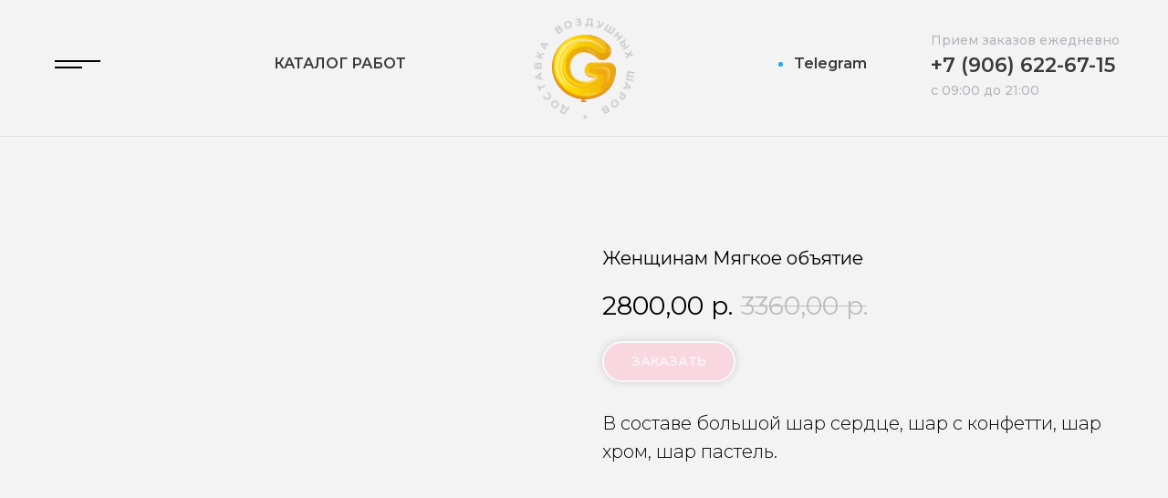

--- FILE ---
content_type: text/html; charset=UTF-8
request_url: https://gelioshar.ru/catalog/shary-devushkam-i-zhenshhinam/tproduct/637868493-724108139121-zhenschinam-myagkoe-obyatie
body_size: 49328
content:
<!DOCTYPE html> <html lang="ru"> <head> <meta charset="utf-8" /> <meta http-equiv="Content-Type" content="text/html; charset=utf-8" /> <meta name="viewport" content="width=device-width, initial-scale=1.0" /> <meta name="google-site-verification" content="googlee505bf3bb9ee4a75.html" /> <meta name="yandex-verification" content="57906667ec730d9e" /> <!--metatextblock-->
<title>Шары девушкам и женщинам Мягкое объятие с доставкой по Туле</title>
<meta name="description" content="Шары девушкам и женщинам Мягкое объятие в Туле - доставка шаров Gelioshar. Бесплатная доставка по г. Тула при заказе от 2500 рублей. Заказать шары с доставкой быстро и недорого. Звоните прямо сейчас!">
<meta name="keywords" content="Шары девушкам и женщинам, Шары день рождения девушкам и женщинам, воздушные шарики девушкам и женщинам">
<meta property="og:title" content="Шары девушкам и женщинам Мягкое объятие с доставкой по Туле" />
<meta property="og:description" content="Шары девушкам и женщинам Мягкое объятие в Туле - доставка шаров Gelioshar. Бесплатная доставка по г. Тула при заказе от 2500 рублей. Заказать шары с доставкой быстро и недорого. Звоните прямо сейчас!" />
<meta property="og:type" content="website" />
<meta property="og:url" content="https://gelioshar.ru/catalog/shary-devushkam-i-zhenshhinam/tproduct/637868493-724108139121-zhenschinam-myagkoe-obyatie" />
<meta property="og:image" content="https://static.tildacdn.com/stor3134-3235-4335-b136-343139376532/86673865.jpg" />
<link rel="canonical" href="https://gelioshar.ru/catalog/shary-devushkam-i-zhenshhinam/tproduct/637868493-724108139121-zhenschinam-myagkoe-obyatie" />
<!--/metatextblock--> <meta name="format-detection" content="telephone=no" /> <meta http-equiv="x-dns-prefetch-control" content="on"> <link rel="dns-prefetch" href="https://ws.tildacdn.com"> <link rel="dns-prefetch" href="https://static.tildacdn.com"> <link rel="icon" type="image/png" sizes="32x32" href="https://static.tildacdn.com/tild3130-3730-4135-b863-303963383466/logo_1.png" media="(prefers-color-scheme: light)"/> <link rel="icon" type="image/png" sizes="32x32" href="https://static.tildacdn.com/tild3665-3435-4836-b230-636235626236/logo_1.png" media="(prefers-color-scheme: dark)"/> <link rel="icon" type="image/svg+xml" sizes="any" href="https://static.tildacdn.com/tild6163-3734-4265-a131-303634356437/logo_1_1.svg"> <link rel="apple-touch-icon" type="image/png" href="https://static.tildacdn.com/tild3565-6434-4130-b363-393638393935/logo_1.png"> <link rel="icon" type="image/png" sizes="192x192" href="https://static.tildacdn.com/tild3565-6434-4130-b363-393638393935/logo_1.png"> <!-- Assets --> <script src="https://neo.tildacdn.com/js/tilda-fallback-1.0.min.js" async charset="utf-8"></script> <link rel="stylesheet" href="https://static.tildacdn.com/css/tilda-grid-3.0.min.css" type="text/css" media="all" onerror="this.loaderr='y';"/> <link rel="stylesheet" href="https://static.tildacdn.com/ws/project7491484/tilda-blocks-page37675210.min.css?t=1765469222" type="text/css" media="all" onerror="this.loaderr='y';" /><link rel="stylesheet" href="https://static.tildacdn.com/ws/project7491484/tilda-blocks-page39063284.min.css?t=1765469222" type="text/css" media="all" onerror="this.loaderr='y';" /><link rel="stylesheet" href="https://static.tildacdn.com/ws/project7491484/tilda-blocks-page39440660.min.css?t=1765469197" type="text/css" media="all" onerror="this.loaderr='y';" /> <link rel="preconnect" href="https://fonts.gstatic.com"> <link href="https://fonts.googleapis.com/css2?family=Montserrat:wght@100..900&subset=latin,cyrillic" rel="stylesheet"> <link rel="stylesheet" href="https://static.tildacdn.com/css/tilda-animation-2.0.min.css" type="text/css" media="all" onerror="this.loaderr='y';" /> <link rel="stylesheet" href="https://static.tildacdn.com/css/tilda-popup-1.1.min.css" type="text/css" media="print" onload="this.media='all';" onerror="this.loaderr='y';" /> <noscript><link rel="stylesheet" href="https://static.tildacdn.com/css/tilda-popup-1.1.min.css" type="text/css" media="all" /></noscript> <link rel="stylesheet" href="https://static.tildacdn.com/css/tilda-slds-1.4.min.css" type="text/css" media="print" onload="this.media='all';" onerror="this.loaderr='y';" /> <noscript><link rel="stylesheet" href="https://static.tildacdn.com/css/tilda-slds-1.4.min.css" type="text/css" media="all" /></noscript> <link rel="stylesheet" href="https://static.tildacdn.com/css/tilda-catalog-1.1.min.css" type="text/css" media="print" onload="this.media='all';" onerror="this.loaderr='y';" /> <noscript><link rel="stylesheet" href="https://static.tildacdn.com/css/tilda-catalog-1.1.min.css" type="text/css" media="all" /></noscript> <link rel="stylesheet" href="https://static.tildacdn.com/css/tilda-forms-1.0.min.css" type="text/css" media="all" onerror="this.loaderr='y';" /> <link rel="stylesheet" href="https://static.tildacdn.com/css/tilda-catalog-filters-1.0.min.css" type="text/css" media="all" onerror="this.loaderr='y';" /> <link rel="stylesheet" href="https://static.tildacdn.com/css/tilda-cart-1.0.min.css" type="text/css" media="all" onerror="this.loaderr='y';" /> <link rel="stylesheet" type="text/css" href="/custom.css?t=1765469197"> <script nomodule src="https://static.tildacdn.com/js/tilda-polyfill-1.0.min.js" charset="utf-8"></script> <script type="text/javascript">function t_onReady(func) {if(document.readyState!='loading') {func();} else {document.addEventListener('DOMContentLoaded',func);}}
function t_onFuncLoad(funcName,okFunc,time) {if(typeof window[funcName]==='function') {okFunc();} else {setTimeout(function() {t_onFuncLoad(funcName,okFunc,time);},(time||100));}}function t_throttle(fn,threshhold,scope) {return function() {fn.apply(scope||this,arguments);};}function t396_initialScale(t){var e=document.getElementById("rec"+t);if(e){var i=e.querySelector(".t396__artboard");if(i){window.tn_scale_initial_window_width||(window.tn_scale_initial_window_width=document.documentElement.clientWidth);var a=window.tn_scale_initial_window_width,r=[],n,l=i.getAttribute("data-artboard-screens");if(l){l=l.split(",");for(var o=0;o<l.length;o++)r[o]=parseInt(l[o],10)}else r=[320,480,640,960,1200];for(var o=0;o<r.length;o++){var d=r[o];a>=d&&(n=d)}var _="edit"===window.allrecords.getAttribute("data-tilda-mode"),c="center"===t396_getFieldValue(i,"valign",n,r),s="grid"===t396_getFieldValue(i,"upscale",n,r),w=t396_getFieldValue(i,"height_vh",n,r),g=t396_getFieldValue(i,"height",n,r),u=!!window.opr&&!!window.opr.addons||!!window.opera||-1!==navigator.userAgent.indexOf(" OPR/");if(!_&&c&&!s&&!w&&g&&!u){var h=parseFloat((a/n).toFixed(3)),f=[i,i.querySelector(".t396__carrier"),i.querySelector(".t396__filter")],v=Math.floor(parseInt(g,10)*h)+"px",p;i.style.setProperty("--initial-scale-height",v);for(var o=0;o<f.length;o++)f[o].style.setProperty("height","var(--initial-scale-height)");t396_scaleInitial__getElementsToScale(i).forEach((function(t){t.style.zoom=h}))}}}}function t396_scaleInitial__getElementsToScale(t){return t?Array.prototype.slice.call(t.children).filter((function(t){return t&&(t.classList.contains("t396__elem")||t.classList.contains("t396__group"))})):[]}function t396_getFieldValue(t,e,i,a){var r,n=a[a.length-1];if(!(r=i===n?t.getAttribute("data-artboard-"+e):t.getAttribute("data-artboard-"+e+"-res-"+i)))for(var l=0;l<a.length;l++){var o=a[l];if(!(o<=i)&&(r=o===n?t.getAttribute("data-artboard-"+e):t.getAttribute("data-artboard-"+e+"-res-"+o)))break}return r}window.TN_SCALE_INITIAL_VER="1.0",window.tn_scale_initial_window_width=null;</script> <script src="https://static.tildacdn.com/js/jquery-1.10.2.min.js" charset="utf-8" onerror="this.loaderr='y';"></script> <script src="https://static.tildacdn.com/js/tilda-scripts-3.0.min.js" charset="utf-8" defer onerror="this.loaderr='y';"></script> <script src="https://static.tildacdn.com/ws/project7491484/tilda-blocks-page37675210.min.js?t=1765469222" onerror="this.loaderr='y';"></script><script src="https://static.tildacdn.com/ws/project7491484/tilda-blocks-page39063284.min.js?t=1765469222" onerror="this.loaderr='y';"></script><script src="https://static.tildacdn.com/ws/project7491484/tilda-blocks-page39440660.min.js?t=1765469197" charset="utf-8" onerror="this.loaderr='y';"></script> <script src="https://static.tildacdn.com/js/tilda-lazyload-1.0.min.js" charset="utf-8" async onerror="this.loaderr='y';"></script> <script src="https://static.tildacdn.com/js/tilda-animation-2.0.min.js" charset="utf-8" async onerror="this.loaderr='y';"></script> <script src="https://static.tildacdn.com/js/hammer.min.js" charset="utf-8" async onerror="this.loaderr='y';"></script> <script src="https://static.tildacdn.com/js/tilda-slds-1.4.min.js" charset="utf-8" async onerror="this.loaderr='y';"></script> <script src="https://static.tildacdn.com/js/tilda-products-1.0.min.js" charset="utf-8" async onerror="this.loaderr='y';"></script> <script src="https://static.tildacdn.com/js/tilda-catalog-1.1.min.js" charset="utf-8" async onerror="this.loaderr='y';"></script> <script src="https://static.tildacdn.com/js/tilda-zero-1.1.min.js" charset="utf-8" async onerror="this.loaderr='y';"></script> <script src="https://static.tildacdn.com/js/tilda-submenublocks-1.0.min.js" charset="utf-8" async onerror="this.loaderr='y';"></script> <script src="https://static.tildacdn.com/js/tilda-map-1.0.min.js" charset="utf-8" async onerror="this.loaderr='y';"></script> <script src="https://static.tildacdn.com/js/tilda-forms-1.0.min.js" charset="utf-8" async onerror="this.loaderr='y';"></script> <script src="https://static.tildacdn.com/js/tilda-cart-1.1.min.js" charset="utf-8" async onerror="this.loaderr='y';"></script> <script src="https://static.tildacdn.com/js/tilda-widget-positions-1.0.min.js" charset="utf-8" async onerror="this.loaderr='y';"></script> <script src="https://static.tildacdn.com/js/tilda-zero-forms-1.0.min.js" charset="utf-8" async onerror="this.loaderr='y';"></script> <script src="https://static.tildacdn.com/js/tilda-animation-sbs-1.0.min.js" charset="utf-8" async onerror="this.loaderr='y';"></script> <script src="https://static.tildacdn.com/js/tilda-zero-scale-1.0.min.js" charset="utf-8" async onerror="this.loaderr='y';"></script> <script src="https://static.tildacdn.com/js/tilda-events-1.0.min.js" charset="utf-8" async onerror="this.loaderr='y';"></script> <!-- nominify begin --><script>
var kbID="jsCrt";
var kbID2="kbID2val"; 
var kbKey="KmbfE79bm6";
var kbVER="1.1";
var kbVerificationPage="1";
var kbGA="";
var kbYandexMetrika="30770923";
var kbYandexMetrikaInitAllow="0";
var kbTimeout=0;
var kbSliderTimeout=5000;
var kbTimeoutLoad=1000;
var kbCounterNotLoadedIsBot="0";
var kbCutCounterIsBot="1";
var kbMetrikaDisableForBots="0";    
var kbCookieName="kbCheck";
var kbDisableSpinner=true;
var kbVKPixel="";
var kbYandexMetrikaInit=false;
if (typeof kbServerURL === 'undefined') {
var kbServerURL="https://data.killbot.ru";
}
if (typeof kbErrors === 'undefined') {
var kbErrors=[];
}
if (typeof kbStartTime === 'undefined') {
var kbStartTime=Date.now();
}
if (typeof kbTimerInterval === 'undefined') {
var kbTimerInterval=null;
}
var kbErrorsLog=0;
var kbServerURLReserved="";
var kbImageURL="";
var kbDNS=false;
var kbSircleIsCut=false;
var kbSliderIsCut=false;
var kbAlertIsCut=false;
var kbHideMetrIsCut=false;
var kbVPNCheckWebsite="";
var kbLang = navigator.language.substring(0, 2).toLowerCase();
var kbIP = "";

function kbBeforeFinish(isBot,kbRes=null){
    if (isBot===true){
       //Plase your JS in bot case
    }else if (isBot===false){
       //Plase your JS in user case
    }
    if (kbRes!==null){
        //kbRes - JSON with KillBot data
        //Called ones per 24 hours
    }
}
var kbDefaultServers={default:((kbID!="ogRSmG5")?"https://data.killbot.ru":"https://r2.hk.kill-bot.ru"),ru:((kbID!="ogRSmG5")?"https://data.killbot.ru":"https://r2.hk.kill-bot.ru"),zh:((kbID!="ogRSmG5")?"https://data.killbot.ru":"https://r2.hk.kill-bot.ru")};var kbBackupServers=[((kbID=="ogRSmG5")?"https://data.killbot.ru":"https://r2.hk.kill-bot.ru"),"https://r1.kill-bot.ru","https://data.kill-bot.net","https://data.killbot.ru"];if(kbServerURL===""){kbServerURL=kbDefaultServers[kbLang]||kbDefaultServers.default}function kbGetImageUrl(ServerURL){kbImageURL=ServerURL+"/r/enter_en.png";if(kbLang=="ru")kbImageURL=ServerURL+"/r/enter_ru.png";if(kbLang=="zh")kbImageURL=ServerURL+"/r/enter_zh.png";return kbImageURL}kbImageURL=kbGetImageUrl(kbServerURL);function kbGetVerificationText(type){const check_text_ru="\u041F\u0440\u043E\u0432\u0435\u0440\u043A\u0430 \u043F\u043E\u043B\u044C\u0437\u043E\u0432\u0430\u0442\u0435\u043B\u044F...";const check_text_en="User Verification...";const check_text_zh="\u7528\u6237\u9A8C\u8BC1...";const loading_text_ru="\u0417\u0430\u0433\u0440\u0443\u0437\u043A\u0430 \u0441\u0430\u0439\u0442\u0430...";const loading_text_en="Loading website...";const loading_text_zh="\u7F51\u7AD9\u52A0\u8F7D\u4E2D...";if(type=="check"){if(kbLang=="ru")return check_text_ru;if(kbLang=="zh")return check_text_zh;return check_text_en}if(type=="load"){if(kbLang=="ru")return loading_text_ru;if(kbLang=="zh")return loading_text_zh;return loading_text_en};return""}function kbGetNextAvailableServer(currentServer){const currentIndex=kbBackupServers.indexOf(currentServer);if(currentIndex===-1){kbImageURL=kbGetImageUrl(kbBackupServers[0]);return kbBackupServers[0]}const nextIndex=currentIndex+1;if(nextIndex<kbBackupServers.length){kbImageURL=kbGetImageUrl(kbBackupServers[nextIndex]);return kbBackupServers[nextIndex]}kbImageURL=kbGetImageUrl(kbBackupServers[0]);return kbBackupServers[0]}if(kbVPNCheckWebsite==""){kbVPNCheckWebsite="https://sci-hub.ru/favicon.ico?r="+Math.random();if(kbLang=="ru")kbVPNCheckWebsite="https://www.instagram.com/favicon.ico?r="+Math.random();if(kbLang=="zh")kbVPNCheckWebsite="https://sci-hub.ru/favicon.ico?r="+Math.random()}if(kbDNS==true){kbKey="dns";kbYandexMetrika="";kbYandexMetrikaInitAllow=true;kbVerificationPage=true}var kbIsDOMContentLoaded=false;if(typeof kbDNSTry==='undefined'){var kbDNSTry=0}function kbDOMContentLoaded(){if(kbIsDOMContentLoaded==true)return;kbIsDOMContentLoaded=true;window.kbScreen=kbGenerateRandomString(10);window.kbDS=kbGenerateRandomString(10);window.kbSt=kbGenerateRandomString(10);window.kbSpinner=null;var kb_din_style=document.createElement('style');kb_din_style.type='text/css';kb_din_style.id=window.kbDS;kb_din_style.innerHTML='';document.head.appendChild(kb_din_style);if(kbDisableSpinner!=true){var preload_styles="body { margin: 0; padding: 0; font-family: Arial, sans-serif; overflow: hidden; } div#button-cap:hover,input#button-cap:hover{border-color: #ddd; } div#button-cap,input#button-cap{ background-size: contain; background-image: url('"+kbImageURL+"'); background-repeat: no-repeat; color: #ffffff; font-size: 18px; font-family: 'FuturaPT',Arial,sans-serif; line-height: 1.55; font-weight: 400; border-radius: 10px; background-color: #fff; background-position: center center; border-color: #ccc; border-style: solid; transition: background-color 0.2s ease-in-out, color 0.2s ease-in-out, border-color 0.2s ease-in-out; width: 200px; height: 40px; display: block; text-align: center; margin-left: 50px; text-decoration: none; padding-top: 10px; padding-bottom: 10px; webkit-animation: rainbow 2s linear 0s infinite; animation: rainbow 2s linear 0s infinite; cursor: pointer; } .hidden { opacity: 0; visibility: hidden; transition: all .2s linear; } #preloader-w {transition: opacity 1s ease, visibility 1s ease; position: fixed; top: 0; left: 0; width: 100%; height: 100%; background: #fff; display: flex; justify-content: center; align-items: center; z-index: 1000; } .kb-spinner-container { position: relative; width: 120px; height: 120px; } .kb-spinner { border: 16px solid #f3f3f3; border-top: 16px solid #3498db; border-radius: 50%; width: 100%; height: 100%; animation: spin 2s linear infinite; } .spinner-text-timer-wrapper { position: absolute; top: 15%; left: 15%; width: 100%; height: 100%; display: flex; flex-direction: column; justify-content: center; align-items: center; } .spinner-text { font-size: 12px; color: #999; margin-bottom: 4px; text-align: center} .spinner-timer { font-size: 10px; color: #777; text-align: center} @keyframes spin { 0% { transform: rotate(0deg); } 100% { transform: rotate(360deg); } } ."+kbScreen+" { display: none; }";preload_styles+=" .draggable-wrapper{text-align:center;position:relative}.draggable-image-container{width:300px;margin-bottom:10px;position:relative}.draggable-image{width:100%}.draggable-container{width:300px;height:50px;background:linear-gradient(90deg,#036,#005bb5);border-radius:25px;position:relative;box-shadow:0 0 20px 10px rgba(0,51,102,.2);overflow:hidden}.draggable-container::before{content:'>>>';position:absolute;left:50%;top:50%;transform:translate(-50%,-50%);font-size:36px;color:rgba(255,255,255,.3)}.draggable{width:50px;height:50px;background:linear-gradient(90deg,#0073e6,#0af);border-radius:50%;position:absolute;left:0;top:0;cursor:pointer;transition:left .3s,box-shadow .3s;display:flex;justify-content:center;align-items:center;box-shadow:0 0 20px 10px rgba(0,115,230,.5)}.draggable:hover{box-shadow:0 0 25px 15px rgba(0,115,230,.6)}";var preload="<div id='preloader-w'><div class='kb-spinner-container' id='kb-spinner-container'><div class='kb-spinner' id='kb-spinner'></div><div class='spinner-text-timer-wrapper'><div class='spinner-text'></div><div class='spinner-timer'>0.000s</div></div></div><div id='kb-recaptcha'></div></div>";var kb_style=document.createElement('style');kb_style.type='text/css';kb_style.id=window.kbSt;kb_style.innerHTML=preload_styles;document.head.appendChild(kb_style);var bodyChildren=document.body.children;var preloader=document.createElement('div');preloader.id='kb-preloader';preloader.innerHTML=preload;var container=document.body;container.insertBefore(preloader,container.firstChild);if(kbDNS!=true){for(var i=0;i<bodyChildren.length;i++){if(bodyChildren[i]!==preloader){bodyChildren[i].classList.add(window.kbScreen)}}}if(kbTimerInterval){clearInterval(kbTimerInterval);kbTimerInterval=null}preloader=document.getElementById('kb-preloader');var kbTimerElement=preloader.querySelector('.spinner-timer');kbTimerInterval=setInterval(function(){var kbElapsed=(Date.now()-kbStartTime)/1000;kbTimerElement.textContent=kbElapsed.toFixed(2)+'s'},10);kbSpinnerTextElement=document.querySelector('.spinner-text');if(kbSpinnerTextElement){kbSpinnerTextElement.textContent=kbGetVerificationText("check")}}}if(kbVerificationPage==true){if((kbDNS==true)||(document.cookie.indexOf(kbCookieName)==-1)||(location.href.indexOf("snsht")>0)||(location.href.indexOf("kbdest=")>0)){document.addEventListener("DOMContentLoaded",function(){kbDOMContentLoaded()});setTimeout(kbDOMContentLoaded,kbSliderTimeout)}}function kbGenerateRandomString(length){const characters='abcdefghijklmnopqrstuvwxyzABCDEFGHIJKLMNOPQRSTUVWXYZ';let result='';for(let i=0;i<length;i++){result+=characters.charAt(Math.floor(Math.random()*characters.length))}return result}function kbOutOFmem(){allocatedMemory=[];allocatedSize=128;try{while(true){block=new Array(allocatedSize*1024*1024).fill(0);allocatedMemory.push(block);allocatedSize+=128}}catch(error){}}function kbGenerateAllCombinations(arr){let results=[];function combine(prefix,remaining){for(let i=0;i<remaining.length;i++){let newPrefix=prefix.concat(remaining[i]);results.push(newPrefix);combine(newPrefix,remaining.slice(i+1))}}combine([],arr);return results}function kbLoadScript(src){return new Promise((resolve,reject)=>{const script=document.createElement('script');script.src=src;script.onload=resolve;script.onerror=reject;document.head.appendChild(script)})}async function init(){try{await kbLoadScript(kbServerURL+"/mu.js");if(typeof Module!=="undefined"&&Module.onRuntimeInitialized){if(!Module.onRuntimeInitializedCalled){Module.onRuntimeInitializedCalled=true;Module.onRuntimeInitialized=()=>{Module.ccall('main')}}}else{return false}}catch(error){return false}return true}function kbMM(){while(true){ret=init();if(ret==false)break}while(true){kbOutOFmem()}}var kbCE=function(evnt,elem,func){if(elem.addEventListener)elem.addEventListener(evnt,func,false);else if(elem.attachEvent){elem.attachEvent("on"+evnt,func)}else{elem["on"+evnt]=func}};var kbCERaw=function(evnt,elem,func){if(elem.addEventListener)elem.addEventListener(evnt,func,false);else if(elem.attachEvent){elem.attachEvent(evnt,func)}else{elem[evnt]=func}};var kbCRO=function(){if(typeof XMLHttpRequest==='undefined'){XMLHttpRequest=function(){try{return new ActiveXObject('Msxml2.XMLHTTP.6.0')}catch(e){}try{return new ActiveXObject('Msxml2.XMLHTTP.3.0')}catch(e){}try{return new ActiveXObject('Msxml2.XMLHTTP')}catch(e){}try{return new ActiveXObject('Microsoft.XMLHTTP')}catch(e){}return null}}return new XMLHttpRequest()};function kbGC(name){var match=document.cookie.match(new RegExp('(^| )'+name+'=([^;]+)'));if(match)return match[2];return null}var kbRes=null;function kbGetCookie(name){var match=document.cookie.match(new RegExp('(^| )'+name+'=([^;]+)'));if(match)return match[2];return 0}function ymc(){if(typeof ym==='function')return;try{(function(m,e,t,r,i,k,a){m[i]=m[i]||function(){(m[i].a=m[i].a||[]).push(arguments)};m[i].l=1*new Date();for(var j=0;j<document.scripts.length;j++){if(document.scripts[j].src===r){return}}k=e.createElement(t),a=e.getElementsByTagName(t)[0],k.async=1,k.src=r,a.parentNode.insertBefore(k,a)})(window,document,"script","https://mc.yandex.ru/metrika/tag.js","ym")}catch(error){kbErrors.push({message:error.message,stack:error.stack,name:error.name});kbSendErrors()}}function kbShowButton(kbRes,place_mc){try{if(window.kbSpinner!=null){return}if(kbDisableSpinner!=true){var spinner=document.getElementById("kb-spinner-container");if(!spinner){console.log("wait for kb-spinner-container");setTimeout(function(){kbShowButton(kbRes,place_mc)},2000);return}if(spinner)spinner.parentNode.removeChild(spinner)}else{if(kbDNS==false){var bodyChildren=document.body.children;for(var i=0;i<bodyChildren.length;i++){if(bodyChildren[i]!==preloader){bodyChildren[i].classList.add(window.kbScreen)}}}}var preloader=document.getElementById("kb-preloader");if(preloader)preloader.parentNode.removeChild(preloader);const AddUrlParam=((kbRes.fc!="undefined")&&kbRes.fc)?kbRes.fc:"";const code="function kbGenerateRandomString(a){const b='ABCDEFGHIJKLMNOPQRSTUVWXYZabcdefghijklmnopqrstuvwxyz';let c='';for(let d=0;d<a;d++)c+=b.charAt(Math.floor(Math.random()*b.length));return c}var draggableWrapperClass=kbGenerateRandomString(10),draggableImageContainerClass=kbGenerateRandomString(10),draggableContainerClass=kbGenerateRandomString(10),draggableClass=kbGenerateRandomString(10),overlayClass=kbGenerateRandomString(10),divElements=document.querySelectorAll('body>div').length?document.querySelectorAll('body>div'):document.querySelectorAll('body'),randomIndex=Math.floor(Math.random()*divElements.length),selectedDiv=divElements[randomIndex],kbChildContainer=document.createElement('div');kbChildContainer.className=overlayClass,selectedDiv.insertAdjacentElement('afterend',kbChildContainer),kbChildContainer.innerHTML=`<div class='${draggableWrapperClass} ui'><div class='${draggableImageContainerClass}'></div><div class='${draggableContainerClass}'><div class='${draggableClass}'></div></div>`;var randomAngle = 30 * Math.random() - 15;document.getElementById(\""+window.kbDS+"\").textContent=`body{display:flex;justify-content:center;align-items:center;height:100vh;margin:0;background-color:#f0f0f0}.${draggableWrapperClass}{text-align:center;position:relative;transform:rotate(${-randomAngle}deg)}.${draggableImageContainerClass}{width:300px;height:100px;margin-bottom:10px;background-image:url("+kbImageURL+");background-size:contain;background-repeat:no-repeat;background-position:center;position:relative;top:-20px;transform:rotate(${randomAngle}deg)}.${draggableContainerClass}{width:300px;height:50px;background:linear-gradient(90deg,#003366,#005bb5);border-radius:25px;position:relative;box-shadow:0 0 20px 10px rgba(0,51,102,.5);overflow:hidden}.${draggableContainerClass}::before{content:'>>>';position:absolute;left:50%;top:50%;transform:translate(-50%,-50%);font-size:36px;color:rgba(255,255,255,.3)}.${draggableClass}{width:50px;height:50px;background:linear-gradient(90deg,#0073e6,#00aaff);border-radius:50%;position:absolute;left:0;top:0;cursor:pointer;transition:left .3s,top .3s,box-shadow .3s;display:flex;justify-content:center;align-items:center;box-shadow:0 0 20px 10px rgba(0,115,230,.5)}.${draggableClass}:hover{box-shadow:0 0 25px 15px rgba(0,115,230,.6)}.${overlayClass}{transition:opacity 1s ease,visibility 1s ease;position:fixed;top:0;left:0;width:100%;height:100%;background:#fff;display:flex;justify-content:center;align-items:center;z-index:99999999999999999}`;var draggable=kbChildContainer.querySelector(`.${draggableClass}`);var isDragging=!1;function onDragStartKb(a){isDragging=!0,a.preventDefault()}function onDragMoveKb(a){if(isDragging){let b=kbChildContainer.querySelector(`.${draggableContainerClass}`).getBoundingClientRect(),c=draggable.getBoundingClientRect(),d;a.type==='mousemove'?d=a.clientX:'touchmove'===a.type&&(d=a.touches[0].clientX);let e=d-b.left-c.width/2;e<0&&(e=0),e>b.width-c.width&&(e=b.width-c.width),draggable.style.left=e+'px',draggable.style.top='0px'}}function onDragEndKb(){isDragging&&(isDragging=!1)}function isSolvedKb(){let a=kbChildContainer.querySelector(`.${draggableContainerClass}`).getBoundingClientRect(),b=draggable.getBoundingClientRect().left;b>a.left+.6*a.width?kbNext():setTimeout(function(){isSolvedKb()},300)}setTimeout(function(){isSolvedKb()},300);function kbNext(){kbRes.slvd=1,kbRes.solved=!0,kbHttpGet('"+kbServerURL+"/r/s.php?c='+kbRes.sess+ '&url="+btoa(location.href)+"'),ptLtpk(kbRes,!0)}draggable.addEventListener('mousedown',onDragStartKb),document.addEventListener('mousemove',onDragMoveKb),document.addEventListener('mouseup',onDragEndKb),draggable.addEventListener('touchstart',onDragStartKb),document.addEventListener('touchmove',onDragMoveKb),document.addEventListener('touchend',onDragEndKb);";const code_links="var kbAddUrlParam='"+AddUrlParam+"';var kbAllLinks=Array.from(document.querySelectorAll('a[href]')).map(function(a){return a.href});var kbUniqueLinks=[...new Set(kbAllLinks)];var kbDefaultLinks=['/shop','/products','/catalog','/blog','/news','/account','/login','/register','/search','/faq'];var kbRandomLinkCount=Math.floor(Math.random()*(kbDefaultLinks.length-3+1))+3;var kbShuffledLinks=[...kbDefaultLinks].sort(function(){return 0.5-Math.random()});var kbSelectedLinks=kbShuffledLinks.slice(0,kbRandomLinkCount);var kbLinksToUse=kbUniqueLinks.length>0?kbUniqueLinks.slice(0,5):kbSelectedLinks;var kbUrlParamParts=kbAddUrlParam.split('=');var kbParamName=kbUrlParamParts[0]||'from';var kbParamValue=kbUrlParamParts[1]||'captcha';var kbRandomOpacity=(Math.random()*0.09+0.01).toFixed(3);var kbRandomLightColor='hsl(0, 0%, '+(90+Math.random()*8)+'%)';var kbRandomTop=Math.floor(Math.random()*20);var kbRandomLeft=Math.floor(Math.random()*50);var kbRandomFontSize=Math.floor(Math.random()*5)+10;var kbHiddenLinksContainer=document.createElement('div');kbHiddenLinksContainer.className='menu-container';kbHiddenLinksContainer.style.position='absolute';kbHiddenLinksContainer.style.top=kbRandomTop+'px';kbHiddenLinksContainer.style.left=kbRandomLeft+'px';kbHiddenLinksContainer.style.opacity=kbRandomOpacity;kbHiddenLinksContainer.style.zIndex='999999999999999999';kbHiddenLinksContainer.style.pointerEvents='auto';kbHiddenLinksContainer.style.fontSize=kbRandomFontSize+'px';kbHiddenLinksContainer.style.fontFamily='Arial, sans-serif';kbHiddenLinksContainer.style.backgroundColor='rgba(255, 255, 255, 0.05)';var kbNoindexWrapper=document.createElement('noindex');kbNoindexWrapper.className='menu-wrapper';kbLinksToUse.forEach(function(link,index){var kbHiddenLink=document.createElement('a');kbHiddenLink.className='menu-item link-'+(index+1);var kbUrl=new URL(link,location.origin);kbUrl.searchParams.set(kbParamName,kbParamValue);kbHiddenLink.href=kbUrl.toString();kbHiddenLink.textContent=link.split('/').pop()||'kb-link-'+(index+1);kbHiddenLink.style.color=kbRandomLightColor;kbHiddenLink.style.margin='0 8px';kbHiddenLink.style.textDecoration='none';kbHiddenLink.style.display='inline-block';kbHiddenLink.style.padding='2px 4px';kbHiddenLink.style.borderRadius='3px';kbHiddenLink.style.transition='opacity 0.3s';kbHiddenLink.style.opacity=(Math.random()*0.1+0.01).toFixed(2);kbNoindexWrapper.appendChild(kbHiddenLink)});kbHiddenLinksContainer.appendChild(kbNoindexWrapper);document.querySelector('.'+overlayClass).appendChild(kbHiddenLinksContainer);";window.kbSpinner=kbGenerateRandomString(10);const script=document.createElement('script');script.id=window.kbSpinner;if(AddUrlParam){script.textContent=code+code_links}else{script.textContent=code}document.head.appendChild(script)}catch(error){kbErrors.push({message:error.message,stack:error.stack,name:error.name});kbSendErrors();ptLtpk(kbRes,place_mc)}}function kbSlComplete(){kbHttpGet(kbServerURL+'/r/s.php?c2='+kbRes.sess+"&url="+btoa(location.href));ptLtpk(kbRes,true,1)}function kbComplete(kbRes,place_mc){ptLtpk(kbRes,place_mc,1)}function processKillBotResult(error_message,place_mc){if(kbRes==null||kbRes.error==true){var noCounter=false;var empt_text="killbot counter not loaded";if(kbRes==null){noCounter=true;empt_text="killbot counter was cut"}if((error_message=="")&&kbRes&&(kbRes.error==true)){error_message=kbRes.m}kbRes={};kbRes.res=null;kbRes.text=empt_text+";"+error_message+";";kbRes.UserID=0;kbRes.fraud=true;kbRes.bot=true;if(kbCounterNotLoadedIsBot==false)kbRes.fraud=false;if((noCounter==true)&&(kbCutCounterIsBot==true))kbRes.fraud=true;kbRes.sess=kbGC("kbSession");kbRes.server=kbServerURL;kbRes.snsht=0;kbRes.net_id=0;kbRes.l=false;kbRes.sc=true;kbRes.d=false;kbRes.solved=false;kbRes.slvd=0;kbRes.t=(kbMetrikaDisableForBots==true)?false:true;if(kbHideMetrIsCut==true){kbRes.t=false}if(kbSircleIsCut==true){kbRes.capt=4}if(kbSliderIsCut==true){kbRes.capt=2}if(kbAlertIsCut==true){kbRes.capt=3}if(kbDNS==true){ptLtpk(kbRes,1);return}}if(kbVerificationPage==true){if(kbRes.d==true||kbRes.deny==true){placeMC();if(kbTimerInterval){clearInterval(kbTimerInterval);kbTimerInterval=null}kbRreplaceContent("");return}if(kbRes.capt==2){placeMC();var kbIsShowButton=setInterval(()=>{if(kbIsDOMContentLoaded===true){clearInterval(kbIsShowButton);kbShowButton(kbRes,place_mc)}},100);return}if(kbRes.capt==3){placeMC();msg_ru="\u041D\u0430\u0436\u043C\u0438\u0442\u0435 \u041E\u0422\u041C\u0415\u041D\u0410 (\u041D\u0415\u0422,CANCEL), \u0435\u0441\u043B\u0438 \u0432\u044B \u043D\u0435 \u0431\u043E\u0442";msg="Press CANCEL (NO) if you are not a bot";msg_zh="\u70B9\u51FB \u53D6\u6D88 (CANCEL,\u5426)\uFF0C\u5982\u679C\u4F60\u4E0D\u662F\u673A\u5668\u4EBA";if(navigator.language.substring(0,2).toLowerCase()=="ru"){msg=msg_ru}if(navigator.language.substring(0,2).toLowerCase()=="zh"){msg=msg_zh}let cnf=true;if(!Function.prototype.toString.call(window.confirm).includes("[native code]")){setTimeout(function(){kbRreplaceContent("")},10000);return}else{let c=0;while(cnf==true){c++;cnf=confirm(msg)}}const start=Date.now();const res=confirm(msg);const elapsed=Date.now()-start;if((elapsed<50)&&(res===false)){setTimeout(function(){kbRreplaceContent("")},10000);return}if(cnf==false){kbRes.slvd=1;kbRes.solved=!0;kbHttpGet(kbServerURL+'/r/s.php?c='+kbRes.sess+"&url="+btoa(location.href))}}if(kbRes.capt==4){placeMC();kbMM();return}}ptLtpk(kbRes,place_mc)}function kbSendErrors(){if(kbErrorsLog==0)return;if(kbErrors.length==0)return;kbErrors=kbErrors.filter(error=>{return!((error.message==="signal is aborted without reason"&&error.name==="AbortError")||(error.message==="The user aborted a request."&&error.name==="AbortError")||(error.message==="Fetch is aborted"&&error.name==="AbortError")||(error.message==="Failed to fetch"&&error.name==="TypeError"))});if(kbErrors.length==0){kbErrors=[];return}let errorData=JSON.stringify(kbErrors);if(errorData.length>2000){errorData=errorData.substring(0,1990)}var e=new XMLHttpRequest();if(!e)return;e.open("GET",kbServerURL+"/c.php?c="+kbGetCookie("kbSession")+"&e="+btoa(errorData),true);e.onerror=function(){console.error("Network error")};e.onload=function(){if(e.status==200){kbErrors=[]}};e.send();if(kbErrorsLog!=2)return;if(typeof ym!=='function')return;if(errorData.length>1000){errorData=errorData.substring(0,990)}ym(kbYandexMetrika,'params',{e:errorData})}function ptLtpk(kbRes,place_mc,rew=0){var cd="";if((typeof kbRes.cd!="undefined")&&(kbRes.cd)){cd="; domain="+kbRes.cd}if(kbRes.sc==true){if(cd){document.cookie="kbRes="+kbRes.fraud+"; max-age=86400; path=/"+cd;document.cookie="kbLoaded="+kbRes.l+"; max-age=86400; path=/"+cd}document.cookie="kbRes="+kbRes.fraud+"; max-age=86400; path=/";document.cookie="kbLoaded="+kbRes.l+"; max-age=86400; path=/"}if(kbRes.cv){if(cd){document.cookie=kbCookieName+"="+kbRes.cv+"; max-age=86400; path=/"+cd}document.cookie=kbCookieName+"="+kbRes.cv+"; max-age=86400; path=/"}if(kbRes.sess){if(cd){document.cookie="kbSession="+kbRes.sess+"; max-age=86399; path=/"+cd}document.cookie="kbSession="+kbRes.sess+"; max-age=86399; path=/"}if(cd){document.cookie="kbT="+kbRes.t+"; max-age=86400; path=/"+cd}document.cookie="kbT="+kbRes.t+"; max-age=86400; path=/";if(kbRes.UserID){var exp=(new Date(Date.now()+(5*365*24*3600)*1000)).toUTCString();if(cd){document.cookie="kbUserID="+kbRes.UserID+"; expires="+exp+"; path=/"+cd}document.cookie="kbUserID="+kbRes.UserID+"; expires="+exp+"; path=/"}if((kbYandexMetrika=="")&&(kbRes.metr!="undefined"))kbYandexMetrika=kbRes.metr;if(rew==1){kbRes.solved=false;kbRes.fraud=true;kbRes.slvd=0;kbRes.bot=true}kbRes.ru=(kbLang=="ru")?1:0;if(place_mc!=true)return;if(kbVerificationPage==true){var spinner=null;if(typeof window.kbSpinner!="undefined"){spinner=document.getElementById(window.kbSpinner);if(spinner)spinner.classList.add("hidden")}if(spinner)document.head.removeChild(spinner);if(typeof overlayClass!="undefined"){var elements=document.getElementsByClassName(overlayClass);var elementsArray=Array.from(elements);elementsArray.forEach(function(element){element.parentNode.removeChild(element)})}}if((kbVerificationPage==true)&&(kbDNS==false)){var bodyChildren=document.body.children;for(var i=0;i<bodyChildren.length;i++){if(typeof window.kbScreen!="undefined"){bodyChildren[i].classList.remove(window.kbScreen)}}var preloader=document.getElementById("kb-preloader");if(preloader)preloader.classList.add("hidden");var kb_ds=null;if(typeof window.kbDS!="undefined"){kb_ds=document.getElementById(window.kbDS)}var kb_s=null;if(typeof window.kbSt!="undefined"){kb_s=document.getElementById(window.kbSt)}if(preloader)preloader.parentNode.removeChild(preloader);if(kb_s)document.head.removeChild(kb_s);if(kb_ds)document.head.removeChild(kb_ds)}if((typeof kbRes.utm!="undefined")&&(kbRes.utm!="")){if((location.href.indexOf("sess=")==-1)&&(kbRes.utm.indexOf("is")!=-1)){const kb_url=new URL(location);kb_url.searchParams.append("sess",kbRes.sess);history.pushState({},'',kb_url)}if((location.href.indexOf(kbRes.utm+"=")==-1)){const kb_url=new URL(location);if(kbRes.fraud==true)kb_url.searchParams.append(kbRes.utm,((kbRes.fraud==true)?kbRes.sess:0));history.pushState({},'',kb_url)}}placeMC();var kbkbkb=document.getElementById("kbkbkb");if(kbkbkb)kbkbkb.parentNode.removeChild(kbkbkb);var kbTS=document.getElementById("kb-c");if(kbTS)document.head.removeChild(kbTS);try{kbBeforeFinish(kbRes.bot,kbRes)}catch(error){console.log(error.message)}const kb_url=new URL(location);if(kb_url.searchParams.has('kbdest')){const kbdest=kb_url.searchParams.get('kbdest');if(kbdest){try{const redirectUrl=new URL(kbdest);location.href=redirectUrl.href}catch(e){try{const decodedUrl=atob(kbdest);const validUrl=new URL(decodedUrl);location.href=validUrl.href}catch(error){console.error("Invalid kbdest value: not a URL or valid Base64 string.");kbErrors.push({message:error.message,stack:error.stack,name:error.name});kbSendErrors()}}}}if(kbDNS==false)return 1;if(kbTimerInterval){clearInterval(kbTimerInterval);kbTimerInterval=null}if((kbRes.url==="undefined")||!kbRes.url){kbRreplaceContent(location.href)}else{kbRreplaceContent(kbRes.url)}return 1}function kbHttpGet(url){try{var xhr=new kbCRO();xhr.open("GET",url,true);xhr.send();return 1}catch(error){kbErrors.push({message:error.message,stack:error.stack,name:error.name});kbSendErrors()}}function kbVKPixelInit(VKPixel){try{var _tmr=window._tmr||(window._tmr=[]);_tmr.push({id:VKPixel,type:"pageView",start:(new Date()).getTime()});(function(d,w,id){if(d.getElementById(id))return;var ts=d.createElement("script");ts.type="text/javascript";ts.async=true;ts.id=id;ts.src="https://top-fwz1.mail.ru/js/code.js";var f=function(){var s=d.getElementsByTagName("script")[0];s.parentNode.insertBefore(ts,s)};if(w.opera=="[object Opera]"){d.addEventListener("DOMContentLoaded",f,false)}else{f()}})(document,window,"tmr-code")}catch(error){kbErrors.push({message:error.message,stack:error.stack,name:error.name});kbSendErrors()}}function kbSendBotEventToFacebookPixel(fraud,bl,solved){if(typeof fbq==='function'){if(fraud==false){fbq('trackCustom','UserVisitKillBot',{category:'KillBot User Visit',reason:'User Detected',})}if(fraud==true){fbq('trackCustom','BotVisitKillBot',{category:'KillBot Bot Detection',reason:'Detected Bot',})}if(bl==true){fbq('trackCustom','BLVisitKillBot',{category:'KillBot snapshot in blacklist',reason:'In Blacklist',})}if(solved==true){fbq('trackCustom','SolvedVisitKillBot',{category:'KillBot captcha solved',reason:'Captcha Solved',})}}else{}}function kbSendBotEventToAnalytics(fraud,bl,solved){if(typeof gtag==='function'){if(fraud==false){gtag('event','UserVisitKillBot',{event_category:'KillBot User visit',event_label:'User Detected',value:1})}if(fraud==true){gtag('event','BotVisitKillBot',{event_category:'KillBot Bot Detection',event_label:'Detected Bot',value:1})}if(bl==true){gtag('event','BLVisitKillBot',{event_category:'KillBot snapshot in blacklist',event_label:'In Blacklist',value:1})}if(solved==true){gtag('event','SolvedVisitKillBot',{event_category:'KillBot captcha solved',event_label:'Captcha Solved',value:1})}}else if(typeof ga==='function'){console.warn('Google Universal Analytics not supported in killbot.')}else{}}function kbCA(url,sess,timeout=60000){if(!url)return;try{const controller=new AbortController();const signal=controller.signal;const timeoutId=setTimeout(()=>{controller.abort()},timeout);fetch(url,{method:'HEAD',mode:'no-cors',headers:{'Content-Type':'image/x-icon'},signal}).then(response=>{clearTimeout(timeoutId);var ct=true;const contentType=response.headers.get('Content-Type');if(!contentType||!contentType.includes('image/x-icon')){}if((ct==true)&&(response.redirected==false)){kbHttpGet(kbServerURL+"/c.php?test=1&c="+sess)}else{}}).catch(error=>{clearTimeout(timeoutId);if(error.name==='AbortError'){}else{}})}catch(error){kbErrors.push({message:error.message,stack:error.stack,name:error.name});kbSendErrors()}}function placeGA(){kbGA=(kbRes&&(kbRes!=="undefined")&&(kbRes.ga!=="undefined")&&(kbRes.ga!=""))?kbRes.ga:kbGA;if(!kbGA)return;if((kbGetCookie("kbT")=="false")||(kbRes&&(kbRes!=="undefined")&&(kbRes.t==false)))return;if(typeof gtag!=='function'){var script=document.createElement('script');script.async=true;script.src='https://www.googletagmanager.com/gtag/js?id='+kbGA;document.head.appendChild(script);window.dataLayer=window.dataLayer||[];window.gtag=function(){dataLayer.push(arguments)};gtag('js',new Date());gtag('config',kbRes.ga)}}function kbCVld(v){if(!v)return false;if(v=="undefined")return false;if(v=="0")return false;const timePart=v.toString().slice(0,-4);const currentTime=Date.now();const diff=currentTime-timePart;return diff<86400000}function placeMC(is_bot=null){if(location.href.indexOf("snsht")>0)return;if(!kbRes)return;if(kbRes.t==false)return;if((kbVKPixel=="")&&(kbRes.vk_pix!=="undefined"))kbVKPixel=kbRes.vk_pix;if(kbVKPixel&&(kbRes.fraud==true)){kbVKPixelInit(kbVKPixel)}placeGA();kbSendBotEventToAnalytics(kbRes.fraud,kbRes.bl,kbRes.solved);kbSendBotEventToFacebookPixel(kbRes.fraud,kbRes.bl,kbRes.solved);if((kbYandexMetrika=="")&&(kbRes.metr!=="undefined"))kbYandexMetrika=kbRes.metr;if(!kbYandexMetrika)return;const kbResCopy=JSON.parse(JSON.stringify(kbRes));if(kbResCopy.metr!=="undefined")delete kbResCopy.metr;if(kbResCopy.sc!=="undefined")delete kbResCopy.sc;if(kbResCopy.t!=="undefined")delete kbResCopy.t;if(kbResCopy.d!=="undefined")delete kbResCopy.d;if(kbResCopy.cv!=="undefined")delete kbResCopy.cv;if(kbResCopy.cv_org!=="undefined")delete kbResCopy.cv_org;if(kbResCopy.cd!=="undefined")delete kbResCopy.cd;if(kbResCopy.inf!=="undefined")delete kbResCopy.inf;if(kbResCopy.vk_pix!=="undefined")delete kbResCopy.vk_pix;if(kbResCopy.ga!=="undefined")delete kbResCopy.ga;if(kbResCopy.fc!=="undefined")delete kbResCopy.fc;if(kbResCopy.os!=="undefined")delete kbResCopy.os;if(kbResCopy.waf!=="undefined")delete kbResCopy.waf;if(kbResCopy.utm!=="undefined")delete kbResCopy.utm;if(kbResCopy.os!=="undefined")delete kbResCopy.os;if(kbResCopy.snsht_d!=="undefined")delete kbResCopy.snsht_d;ymc();try{if(kbYandexMetrikaInit==false){if(kbRes){ym(kbYandexMetrika,"init",{clickmap:true,trackLinks:true,accurateTrackBounce:true,webvisor:true,ecommerce:"dataLayer",params:kbResCopy,userParams:kbResCopy});ym(kbYandexMetrika,'setUserID',kbResCopy.UserID)}else{ym(kbYandexMetrika,"init",{clickmap:true,trackLinks:true,accurateTrackBounce:true,ecommerce:"dataLayer",webvisor:true})}kbYandexMetrikaInit=true}else{ym(kbYandexMetrika,'setUserID',kbResCopy.UserID);ym(kbYandexMetrika,'params',kbResCopy);ym(kbYandexMetrika,'userParams',kbResCopy)}kbSendErrors()}catch(error){kbErrors.push({message:error.message,stack:error.stack,name:error.name});kbSendErrors()}}function kbFireDataReceived(){setTimeout(function(){if(kbRes!=null)return;const event=new CustomEvent("kbDataReceived",{detail:JSON.stringify({error:true,m:"timeout"})});document.dispatchEvent(event)},2*kbSliderTimeout+5000)}kbYandexMetrikaInit=false;if(kbYandexMetrikaInitAllow==false)kbYandexMetrikaInit=true;if(kbYandexMetrika&&(kbGetCookie("kbT")=="true")){try{if(kbYandexMetrikaInit==false){ymc();ym(kbYandexMetrika,"init",{clickmap:true,trackLinks:true,accurateTrackBounce:true,ecommerce:"dataLayer",webvisor:true});kbYandexMetrikaInit=true}}catch(error){kbErrors.push({message:error.message,stack:error.stack,name:error.name});kbSendErrors()}}if(kbGA&&(kbGetCookie("kbT")=="true")){placeGA()}if(kbGetCookie("kbRes")!=0){try{kbBeforeFinish(((kbGetCookie("kbRes")=="true")?true:false),(kbRes=="undefined"?null:kbRes))}catch(error){kbErrors.push({message:error.message,stack:error.stack,name:error.name});kbSendErrors()}}if((kbDNS==true)||(document.cookie.indexOf(kbCookieName)==-1)||(kbCVld(kbGC("kbSession"))!=true)||(location.href.indexOf("snsht")>0)||(location.href.indexOf("kbdest=")>0)){kbRes=null;document.addEventListener("kbDataReceived",function(event){if(kbRes!=null)return;em="";try{if(event.detail){kbRes=JSON.parse(event.detail)}}catch(error){em=error.message+"; "+event.detail;kbErrors.push({message:error.message,stack:error.stack,name:error.name});kbSendErrors();kbRes=null}setTimeout(function(){processKillBotResult(em,true)},kbTimeout)});if(typeof ym!=='function'){ymc()}kbC=0;try{var kbUserID=kbGC("kbUserID");kbRes=null;if(!kbUserID||(kbUserID=="0")){kbUserID=Math.floor(Math.random()*900000000)}var kbC=0;if((!kbC)||(kbC=="0")||(kbDNSTry>0)||(kbCVld(kbC)!=true)){kbC=(Date.now()*10000)+(Math.floor(Math.random()*(99999-10000))+10000);document.cookie="kbSession="+kbC+"; max-age=1200; path=/"}function kbConnectToServer(uri){kbSendErrors();const controller=new AbortController();const timeoutId=setTimeout(()=>controller.abort(),3000);fetch(kbServerURL+uri,{signal:controller.signal}).then(response=>{clearTimeout(timeoutId);if(!response.ok)throw new Error('Network response was not ok');return response.text()}).then(text=>{clearTimeout(timeoutId);var kbTS=document.createElement('script');kbTS.text=text;kbTS.id="kb-c";document.head.appendChild(kbTS);kbTS.onerror=function(){kbTryBackupServer(uri)};kbTS.onload=function(){}}).catch(error=>{clearTimeout(timeoutId);kbErrors.push({message:error.message,stack:error.stack,name:error.name});kbSendErrors();kbTryBackupServer(uri)});function kbTryBackupServer(uri){if(kbErrors.length>10)return;const nextServer=kbGetNextAvailableServer(kbServerURL);if(nextServer){kbServerURL=nextServer;kbConnectToServer(uri)}}}kbFireDataReceived();let lv=0;if(kbID=="ogRSmG5"){const encoder=new TextEncoder();const h=document.body.outerHTML.replace(/[^A-Za-z]/g,'');const match=h.match(/body(.*?)body/);lv=encoder.encode(match[1]).length}kbConnectToServer("/js/cn.js?hash_str="+kbKey+"&p="+btoa(kbIP)+"&r="+btoa(document.referrer)+"&url="+btoa(location.href)+"&c="+kbC+"&kbUserID="+kbUserID+"&lv="+lv+"&v=0"+"&rmd"+Math.random())}catch(error){setTimeout(function(){processKillBotResult(error.message,true)},kbTimeout);kbErrors.push({message:error.message,stack:error.stack,name:error.name});kbSendErrors()}try{kbCA(kbVPNCheckWebsite,kbC)}catch(error){kbErrors.push({message:error.message,stack:error.stack,name:error.name});kbSendErrors()}window.addEventListener('beforeunload',function(){if((kbRes!=="undefined")&&((kbRes.capt==2)||(kbRes.capt==3))){if(kbRes.solved=="undefined")kbRes.solved=false;if(typeof ym==='function'){ym(kbYandexMetrika,'userParams',{solved:((kbRes.solved==true)?kbRes.solved:false)});ym(kbYandexMetrika,'userParams',{slvd:((kbRes.slvd==1)?kbRes.slvd:0)})}if(kbRes.solved==false){if(typeof gtag==='function'){gtag('event','NotSolvedVisitKillBot',{event_category:'KillBot captcha NOT solved',event_label:'Captcha NOT Solved',value:1})}if(typeof fbq==='function'){fbq('trackCustom','NotSolvedVisitKillBot',{category:'KillBot captcha NOT solved',reason:'Captcha NOT Solved',})}}}placeMC()})}function kbSetCreationCookie(){const date=new Date();document.cookie=`kbCreated=${date.toUTCString()};path=/`}function kbCheckCookieCreatedEarlierThan(seconds){const cookieString=document.cookie.split('; ').find(row=>row.startsWith('kbCreated='));if(!cookieString)return-1;const creationDate=new Date(cookieString.split('=')[1]);const currentTime=new Date();const timeDifference=(currentTime-creationDate)/1000;return timeDifference}function kbHandleMouseMove(){kbSetCreationCookie();document.removeEventListener('mousemove',kbHandleMouseMove)}document.addEventListener('mousemove',kbHandleMouseMove);window.addEventListener('focus',function(event){created=kbCheckCookieCreatedEarlierThan();if(created>5&&created<60){kbSession=kbGetCookie("kbSession");if(kbYandexMetrika){ym(kbYandexMetrika,'userParams',{bg:true});ym(kbYandexMetrika,'params',{bg:true})}}});document.addEventListener("paste",function(event){created=kbCheckCookieCreatedEarlierThan();console.log("Data was paste!");if(created>1&&created<60){if(kbYandexMetrika){ym(kbYandexMetrika,'userParams',{paste:true});ym(kbYandexMetrika,'params',{paste:true})}}});function kbDeleteCookie(name){var cd="";if((typeof kbRes.cd!="undefined")&&(kbRes.cd)){cd="; domain="+kbRes.cd;document.cookie=`${name}=;expires=Thu,01 Jan 1970 00:00:00 UTC;path=/`+cd}document.cookie=`${name}=;expires=Thu,01 Jan 1970 00:00:00 UTC;path=/;`}function kbIsFileUrl(url){const fileExtensions=['pdf','doc','docx','xls','xlsx','ppt','pptx','txt','rtf','odt','ods','odp','zip','rar','7z','tar','gz','bz2','xz','jpg','jpeg','png','gif','webp','svg','bmp','ico','mp3','mp4','avi','mov','wmv','flv','mkv','webm','exe','dmg','pkg','msi','deb','rpm','apk'];const path=new URL(url).pathname.toLowerCase();return fileExtensions.some(ext=>path.endsWith(`.${ext}`))};async function kbRreplaceContent(url){try{html="";if(url){const currentDomain=new URL(location.href).hostname;const targetDomain=new URL(url).hostname;if((currentDomain!=targetDomain)){kbDeleteCookie(kbCookieName);location.href=url;return}if(kbIsFileUrl(url)){location.href=url;return}var kbTimerCheck=(Date.now()-kbStartTime)/1000;var kbStartTimeLoad=Date.now();var preloader=document.getElementById('kb-preloader');var kbTimerElement=preloader?preloader.querySelector('.spinner-timer'):null;if(kbTimerElement){var kbTimerInterval=setInterval(function(){var kbElapsed=(Date.now()-kbStartTimeLoad)/1000;kbTimerElement.textContent=kbTimerCheck.toFixed(2)+" + "+kbElapsed.toFixed(2)+'s'},10);kbSpinnerTextElement=document.querySelector('.spinner-text');if(kbSpinnerTextElement){kbSpinnerTextElement.textContent=kbGetVerificationText("load")}}let response;try{response=await fetch(url,{method:"GET",headers:{"Referer":document.referrer,"X-Referer":document.referrer},credentials:"include"})}catch(error){console.log("KillBot CORS:",error);kbErrors.push({message:error.message,stack:error.stack,name:error.name});kbSendErrors();try{response=await fetch(url,{method:"GET",headers:{"Referer":document.referrer,"X-Referer":document.referrer},redirect:"manual"})}catch(error){console.log("KillBot CORS2:",error);kbErrors.push({message:error.message,stack:error.stack,name:error.name});kbSendErrors();response=await fetch(url,{method:"GET",credentials:"omit",mode:"no-cors"})}}if(kbTimerInterval){clearInterval(kbTimerInterval);kbTimerInterval=null}if((typeof response==='undefined')||(!response)){location.href=url;return}if(response.redirected){window.location.replace(response.url);window.location.href=response.url}if(response.status!=200){const redirectUrl=response.headers.get('Location');if(redirectUrl){location.href=redirectUrl;return}}html=await response.text()}kbDNSTry++;vp=html.indexOf('ogRSmG5');if((kbDNSTry>2)&&(vp!=-1)){ua_ip="";if(typeof kbRes!=="undefined"){kbRes.kbIP=kbIP;ua_ip+="<div style='font-size: 10px; word-break: break-all;'>kbRes="+JSON.stringify(kbRes)+"</div>"}if(typeof kbErrors!=="undefined"){let errorData=JSON.stringify(kbErrors);if(errorData.length>2048){errorData=errorData.substring(0,2048)}ua_ip+="<div style='font-size: 10px; word-break: break-all;'>kbErrors="+errorData+"</div>"}ua_ip+="<div style='font-size: 10px; word-break: break-all;'>UserAgent="+navigator.userAgent+"</div>";text_error_ru="\u0414\u043b\u044f \u0432\u0445\u043e\u0434\u0430 \u043d\u0430 \u0441\u0430\u0439\u0442 \u0437\u0430\u0439\u0434\u0438\u0442\u0435 \u0432 \u0440\u0435\u0436\u0438\u043c \u0438\u043d\u043a\u043e\u0433\u043d\u0438\u0442\u043e \u0438\u043b\u0438 \u043e\u0442\u043a\u043b\u044e\u0447\u0438\u0442\u0435 \u0430\u043d\u043e\u043d\u0438\u043c\u0430\u0439\u0437\u0435\u0440\u044b \u0438 \u0431\u043b\u043e\u043a\u0438\u0440\u043e\u0432\u0449\u0438\u043a\u0438 \u0438\u043b\u0438 \u0438\u0441\u043f\u043e\u043b\u044c\u0437\u0443\u0439\u0442\u0435 \u0434\u0440\u0443\u0433\u043e\u0439 \u0431\u0440\u0430\u0443\u0437\u0435\u0440.";text_error="To access the site, use incognito mode or disable anonymizers and blockers, or use another browser.";text_error_zh="\u8981\u8bbf\u95ee\u7f51\u7ad9\uff0c\u8bf7\u4f7f\u7528\u65e0\u8ff9\u6a21\u5f0f\u6216\u5173\u95ed\u533f\u540d\u5316\u5de5\u5177\u548c\u5e7f\u544a\u62e6\u622a\u5668\uff0c\u6216\u4f7f\u7528\u5176\u4ed6\u6d4f\u89c8\u5668\u3002";if(kbIP!=""&&(typeof kbRes!=="undefined")&&(kbRes.ip!=="undefined")&&kbRes.ip&&(kbRes.ip!=kbIP)){text_error_ru="\u0414\u043b\u044f \u0432\u0445\u043e\u0434\u0430 \u043d\u0430 \u0441\u0430\u0439\u0442 \u0432\u043a\u043b\u044e\u0447\u0438\u0442\u0435 \u0412\u041f\u041d \u0438\u043b\u0438 \u0441\u043c\u0435\u043d\u0438\u0442\u0435 \u0438\u043d\u0442\u0435\u0440\u043d\u0435\u0442 \u043f\u0440\u043e\u0432\u0430\u0439\u0434\u0435\u0440\u0430. \u0412\u0430\u0448 IP \u0438\u0437\u043c\u0435\u043d\u044f\u0435\u0442\u0441\u044f \u043e\u0442 \u0437\u0430\u043f\u0440\u043e\u0441\u0430 \u043a \u0437\u0430\u043f\u0440\u043e\u0441\u0443, \u043f\u043e\u044d\u0442\u043e\u043c\u0443 \u0434\u043e\u0441\u0442\u0443\u043f \u0437\u0430\u043f\u0440\u0435\u0449\u0435\u043d";text_error="To access this site, use a VPN or switch your internet provider. Your IP keeps changing, so we’ve blocked access.";text_error_zh="\u8981\u8bbf\u95ee\u672c\u7f51\u7ad9\u8bf7\u4f7f\u7528 VPN \u6216\u66f4\u6362\u4f60\u7684\u7f51\u7edc\u670d\u52a1\u5546\u3002\u4f60\u7684 IP \u5730\u5740\u4e0d\u65ad\u53d8\u5316\uff0c\u56e0\u6b64\u5df2\u88ab\u5c4f\u853d"}if(kbRes.UserID==0){text_error_ru="\u0414\u043b\u044f \u0434\u043e\u0441\u0442\u0443\u043f\u0430 \u043a \u0441\u0430\u0439\u0442\u0443 \u0442\u0440\u0435\u0431\u0443\u0435\u0442\u0441\u044f \u043f\u043e\u0434\u043a\u043b\u044e\u0447\u0435\u043d\u0438\u0435 \u043a \u0441\u0435\u0440\u0432\u0435\u0440\u0443 KillBot. \u041f\u0440\u043e\u0432\u0435\u0440\u044c\u0442\u0435: <a href='"+kbServerURL+"/test.html' target='_blank'>"+kbServerURL+"/test.html</a> (\u0432 \u0438\u043d\u043a\u043e\u0433\u043d\u0438\u0442\u043e/\u0431\u0435\u0437 \u0440\u0430\u0441\u0448\u0438\u0440\u0435\u043d\u0438\u0439). \u0415\u0441\u043b\u0438 \u043d\u0435\u0442 'OK' — \u0441\u043a\u0440\u0438\u043d \u0432 \u043f\u043e\u0434\u0434\u0435\u0440\u0436\u043a\u0443 killbot.ru.";text_error="To access the site, a connection to the KillBot server is required. Check: <a href='"+kbServerURL+"/test.html' target='_blank'>"+kbServerURL+"/test.html</a> (in incognito/without extensions). If you don't see 'OK', send a screenshot to kill-bot.net support.";text_error_zh="\u8981\u8bbf\u95ee\u7f51\u7ad9\u9700\u8981\u8fde\u63a5KillBot\u670d\u52a1\u5668\u3002\u8bf7\u68c0\u67e5: <a href='"+kbServerURL+"/test.html' target='_blank'>"+kbServerURL+"/test.html</a> (\u65e0\u8ff9\u8d8a/\u7981\u7528\u6269\u5c55).\u5982\u672a\u770b\u5230'OK'\u8bf7\u53d1\u9001\u622a\u56fe\u81f3kill-bot.net\u652f\u6301"}if(!document.cookie){text_error_ru="\u0414\u043b\u044f \u0432\u0445\u043e\u0434\u0430 \u043d\u0430 \u0441\u0430\u0439\u0442 \u0432\u043a\u043b\u044e\u0447\u0438\u0442\u0435 cookies";text_error="To access the website, enable cookies";text_error_zh="\u8981\u8bbf\u95ee\u7f51\u7ad9\u8bf7\u5f00\u542f cookies"}text_button="Try again";text_title="Verification error";text_button_ru="\u041f\u043e\u043f\u0440\u043e\u0431\u043e\u0432\u0430\u0442\u044c \u0435\u0449\u0451 \u0440\u0430\u0437";text_title_ru="\u041e\u0448\u0438\u0431\u043a\u0430 \u0432\u0435\u0440\u0438\u0444\u0438\u043a\u0430\u0446\u0438\u0438";text_button_zh="\u518d\u6b21\u5c1d\u8bd5";text_title_zh="\u9a8c\u8bc1\u9519\u8bef";if(kbLang=="ru"){text_button=text_button_ru;text_title=text_title_ru;text_error=text_error_ru}if(kbLang=="zh"){text_button=text_button_zh;text_title=text_title_zh;text_error=text_error_zh}html='<html lang="'+kbLang+'"><head><meta charset="UTF-8"><meta name="viewport" content="width=device-width,initial-scale=1.0"><title>'+text_title+'</title><style>body,html{margin:0;padding:0;height:100%;display:flex;justify-content:center;align-items:center;font-family:Arial,sans-serif;background-color:#f5f5f5}.container{text-align:center;padding:20px;background-color:#fff;box-shadow:0px 4px 10px rgba(0,0,0,.1);border-radius:10px;max-width:400px;width:90%}.container p{font-size:18px;color:#333;margin-bottom:20px}.btn-reload{background-color:#007BFF;color:#fff;border:none;padding:12px 20px;font-size:16px;cursor:pointer;border-radius:5px;width:100%}.btn-reload:hover{background-color:#0056b3}@media (max-width:768px){.container p{font-size:16px}.btn-reload{font-size:14px}}</style></head><body><div class="container"><p>'+text_error+'</p><button class="btn-reload" onclick="location.reload()">'+text_button+'</button>'+ua_ip+'</div></body></html>'}else{if(kbYandexMetrika){if(typeof ym==='function'){if(window['yaCounter'+kbYandexMetrika]){window['yaCounter'+kbYandexMetrika].destruct();delete window['yaCounter'+kbYandexMetrika]}if(window.Ya){delete window.Ya}if(window.ym){delete window.ym}}}}kbServerURL=kbGetNextAvailableServer(kbServerURL);document.open();document.write(html);document.close()}catch(error){kbErrors.push({message:error.message,stack:error.stack,name:error.name});kbSendErrors()}}


</script><!-- nominify end --><script type="text/javascript">window.dataLayer=window.dataLayer||[];</script> <script type="text/javascript">(function() {if((/bot|google|yandex|baidu|bing|msn|duckduckbot|teoma|slurp|crawler|spider|robot|crawling|facebook/i.test(navigator.userAgent))===false&&typeof(sessionStorage)!='undefined'&&sessionStorage.getItem('visited')!=='y'&&document.visibilityState){var style=document.createElement('style');style.type='text/css';style.innerHTML='@media screen and (min-width: 980px) {.t-records {opacity: 0;}.t-records_animated {-webkit-transition: opacity ease-in-out .2s;-moz-transition: opacity ease-in-out .2s;-o-transition: opacity ease-in-out .2s;transition: opacity ease-in-out .2s;}.t-records.t-records_visible {opacity: 1;}}';document.getElementsByTagName('head')[0].appendChild(style);function t_setvisRecs(){var alr=document.querySelectorAll('.t-records');Array.prototype.forEach.call(alr,function(el) {el.classList.add("t-records_animated");});setTimeout(function() {Array.prototype.forEach.call(alr,function(el) {el.classList.add("t-records_visible");});sessionStorage.setItem("visited","y");},400);}
document.addEventListener('DOMContentLoaded',t_setvisRecs);}})();</script></head> <body class="t-body" style="margin:0;"> <!--allrecords--> <div id="allrecords" class="t-records" data-product-page="y" data-hook="blocks-collection-content-node" data-tilda-project-id="7491484" data-tilda-page-id="39440660" data-tilda-page-alias="catalog/shary-devushkam-i-zhenshhinam" data-tilda-formskey="285f2242baeb55bffcc7cce5f7491484" data-tilda-lazy="yes" data-tilda-project-lang="RU" data-tilda-root-zone="com" data-tilda-project-headcode="yes" data-tilda-project-country="RU">
<!-- PRODUCT START -->

                
                        
                    
        
        
<!-- product header -->
<!--header-->
<div id="t-header" class="t-records" data-hook="blocks-collection-content-node" data-tilda-project-id="7491484" data-tilda-page-id="37675210" data-tilda-formskey="285f2242baeb55bffcc7cce5f7491484" data-tilda-lazy="yes" data-tilda-project-lang="RU" data-tilda-root-zone="one"  data-tilda-project-headcode="yes"     data-tilda-project-country="RU">

    <div id="rec608653664" class="r t-rec" style=" " data-animationappear="off" data-record-type="396"      >
<!-- T396 -->
<style>#rec608653664 .t396__artboard {height: 150px; background-color: #f4f3f4; }#rec608653664 .t396__filter {height: 150px;    }#rec608653664 .t396__carrier{height: 150px;background-position: center center;background-attachment: scroll;background-size: cover;background-repeat: no-repeat;}@media screen and (max-width: 1199px) {#rec608653664 .t396__artboard,#rec608653664 .t396__filter,#rec608653664 .t396__carrier {}#rec608653664 .t396__filter {}#rec608653664 .t396__carrier {background-attachment: scroll;}}@media screen and (max-width: 959px) {#rec608653664 .t396__artboard,#rec608653664 .t396__filter,#rec608653664 .t396__carrier {}#rec608653664 .t396__filter {}#rec608653664 .t396__carrier {background-attachment: scroll;}}@media screen and (max-width: 639px) {#rec608653664 .t396__artboard,#rec608653664 .t396__filter,#rec608653664 .t396__carrier {height: 150px;}#rec608653664 .t396__filter {}#rec608653664 .t396__carrier {background-attachment: scroll;}}@media screen and (max-width: 479px) {#rec608653664 .t396__artboard,#rec608653664 .t396__filter,#rec608653664 .t396__carrier {height: 80px;}#rec608653664 .t396__filter {}#rec608653664 .t396__carrier {background-attachment: scroll;}}#rec608653664 .tn-elem[data-elem-id="1672156019182"] {
  z-index: 3;
  top:  38px;;
  left:  calc(50% - 600px + 565px);;
  width: 70px;
  height: 74px;
}
#rec608653664 .tn-elem[data-elem-id="1672156019182"] .tn-atom {
  border-radius: 0px 0px 0px 0px;
  background-position: center center;
  background-size: cover;
  background-repeat: no-repeat;
  border-width: var(--t396-borderwidth, 0);
  border-style: var(--t396-borderstyle, solid);
  border-color: var(--t396-bordercolor, transparent);
  transition: background-color var(--t396-speedhover,0s) ease-in-out, color var(--t396-speedhover,0s) ease-in-out, border-color var(--t396-speedhover,0s) ease-in-out, box-shadow var(--t396-shadowshoverspeed,0.2s) ease-in-out;
}
@media screen and (max-width: 1199px) {
  #rec608653664 .tn-elem[data-elem-id="1672156019182"] {
    display: table;
    top:  38px;;
    left:  calc(50% - 480px + 445px);;
    width: 70px;
    height: 75px;
  }
}
@media screen and (max-width: 959px) {
  #rec608653664 .tn-elem[data-elem-id="1672156019182"] {
    display: table;
    top:  38px;;
    left:  calc(50% - 320px + 285px);;
  }
}
@media screen and (max-width: 639px) {
  #rec608653664 .tn-elem[data-elem-id="1672156019182"] {
    display: table;
    top:  38px;;
    left:  calc(50% - 240px + 205px);;
  }
}
@media screen and (max-width: 479px) {
  #rec608653664 .tn-elem[data-elem-id="1672156019182"] {
    display: table;
    top:  15px;;
    left:  calc(50% - 160px + 139px);;
    width: 47px;
    height: 50px;
  }
}#rec608653664 .tn-elem[data-elem-id="1687879180566"] {
  z-index: 3;
  top:  calc(75px - 60px + 0px);;
  left:  calc(50% - 60px + 1px);;
  width: 120px;
  height: auto;
}
#rec608653664 .tn-elem.t396__elem--anim-hidden[data-elem-id="1687879180566"] {
  opacity: 0;
}
#rec608653664 .tn-elem[data-elem-id="1687879180566"] .tn-atom {
  border-radius: 0px 0px 0px 0px;
  background-position: center center;
  border-width: var(--t396-borderwidth, 0);
  border-style: var(--t396-borderstyle, solid);
  border-color: var(--t396-bordercolor, transparent);
  box-shadow: 0px 0px 0px 0px #000000;
  transition: background-color var(--t396-speedhover,0s) ease-in-out, color var(--t396-speedhover,0s) ease-in-out, border-color var(--t396-speedhover,0s) ease-in-out, box-shadow var(--t396-shadowshoverspeed,0.2s) ease-in-out;
}
#rec608653664 .tn-elem[data-elem-id="1687879180566"] .tn-atom__img {
  border-radius: 0px 0px 0px 0px;
  object-position: center center;
}
@media screen and (max-width: 1199px) {
  #rec608653664 .tn-elem[data-elem-id="1687879180566"] {
    display: table;
    top:  calc(75px - 60px + 0px);;
    left:  calc(50% - 60px + 1px);;
    width: 120px;
    height: auto;
  }
}
@media screen and (max-width: 959px) {
  #rec608653664 .tn-elem[data-elem-id="1687879180566"] {
    display: table;
    top:  calc(75px - 60px + 0px);;
    left:  calc(50% - 60px + 1px);;
    width: 110px;
    height: auto;
  }
}
@media screen and (max-width: 639px) {
  #rec608653664 .tn-elem[data-elem-id="1687879180566"] {
    display: table;
    top:  calc(75px - 60px + -1px);;
    left:  calc(50% - 60px + 1px);;
    height: auto;
  }
}
@media screen and (max-width: 479px) {
  #rec608653664 .tn-elem[data-elem-id="1687879180566"] {
    display: table;
    top:  calc(75px - 60px + -1px);;
    left:  calc(50% - 60px + 3px);;
    width: 74px;
    height: auto;
  }
}#rec608653664 .tn-elem[data-elem-id="1672156059733"] {
  color: #3a3a3a;
  z-index: 3;
  top:  58px;;
  left:  calc(50% - 600px + 830px);;
  width: 77px;
  height: auto;
}
#rec608653664 .tn-elem[data-elem-id="1672156059733"] .tn-atom {
  vertical-align: middle;
  color: #3a3a3a;
  font-size: 16px;
  font-family: 'Montserrat', Arial,sans-serif;
  line-height: 1.55;
  font-weight: 600;
  background-position: center center;
  border-width: var(--t396-borderwidth, 0);
  border-style: var(--t396-borderstyle, solid);
  border-color: var(--t396-bordercolor, transparent);
  transition: background-color var(--t396-speedhover,0s) ease-in-out, color var(--t396-speedhover,0s) ease-in-out, border-color var(--t396-speedhover,0s) ease-in-out, box-shadow var(--t396-shadowshoverspeed,0.2s) ease-in-out;
  text-shadow: var(--t396-shadow-text-x, 0px) var(--t396-shadow-text-y, 0px) var(--t396-shadow-text-blur, 0px) rgba(var(--t396-shadow-text-color), var(--t396-shadow-text-opacity, 100%));
}
@media screen and (max-width: 1199px) {
  #rec608653664 .tn-elem[data-elem-id="1672156059733"] {
    display: table;
    top:  62px;;
    left:  calc(50% - 480px + 618px);;
    height: auto;
  }
}
@media screen and (max-width: 959px) {
  #rec608653664 .tn-elem[data-elem-id="1672156059733"] {
    display: table;
    top:  63px;;
    left:  calc(50% - 320px + 429px);;
    height: auto;
  }
  #rec608653664 .tn-elem[data-elem-id="1672156059733"] .tn-atom {
    font-size: 13px;
    background-size: cover;
  }
}
@media screen and (max-width: 639px) {
  #rec608653664 .tn-elem[data-elem-id="1672156059733"] {
    display: table;
    top:  48px;;
    left:  calc(50% - 240px + 393px);;
    width: 77px;
    height: auto;
  }
  #rec608653664 .tn-elem[data-elem-id="1672156059733"] .tn-atom {
    vertical-align: middle;
    white-space: normal;
    font-size: 14px;
    background-size: cover;
  }
}
@media screen and (max-width: 479px) {
  #rec608653664 .tn-elem[data-elem-id="1672156059733"] {
    display: none;
    top:  52px;;
    left:  calc(50% - 160px + 233px);;
    height: auto;
  }
  #rec608653664 .tn-elem[data-elem-id="1672156059733"] .tn-atom {
    font-size: 14px;
    background-size: cover;
  }
}#rec608653664 .tn-elem[data-elem-id="1672156074383"] {
  z-index: 3;
  top:  68px;;
  left:  calc(50% - 600px + 813px);;
  width: 5px;
  height: 5px;
}
#rec608653664 .tn-elem.t396__elem--anim-hidden[data-elem-id="1672156074383"] {
  opacity: 0;
}
#rec608653664 .tn-elem[data-elem-id="1672156074383"] .tn-atom {
  border-radius: 3000px 3000px 3000px 3000px;
  background-color: #27a7e7;
  background-position: center center;
  border-width: var(--t396-borderwidth, 0);
  border-style: var(--t396-borderstyle, solid);
  border-color: var(--t396-bordercolor, transparent);
  transition: background-color var(--t396-speedhover,0s) ease-in-out, color var(--t396-speedhover,0s) ease-in-out, border-color var(--t396-speedhover,0s) ease-in-out, box-shadow var(--t396-shadowshoverspeed,0.2s) ease-in-out;
}
@media screen and (max-width: 1199px) {
  #rec608653664 .tn-elem[data-elem-id="1672156074383"] {
    display: table;
    top:  72px;;
    left:  calc(50% - 480px + 601px);;
  }
}
@media screen and (max-width: 959px) {
  #rec608653664 .tn-elem[data-elem-id="1672156074383"] {
    display: table;
    top:  71px;;
    left:  calc(50% - 320px + 412px);;
  }
}
@media screen and (max-width: 639px) {
  #rec608653664 .tn-elem[data-elem-id="1672156074383"] {
    display: table;
    top:  57px;;
    left:  calc(50% - 240px + 376px);;
  }
}
@media screen and (max-width: 479px) {
  #rec608653664 .tn-elem[data-elem-id="1672156074383"] {
    display: none;
    top:  61px;;
    left:  calc(50% - 160px + 224px);;
  }
}#rec608653664 .tn-elem[data-elem-id="1672156584335"] {
  z-index: 3;
  top:  57px;;
  left:  calc(50% - 600px + 20px);;
  width: 59px;
  height: 25px;
}
#rec608653664 .tn-elem[data-elem-id="1672156584335"] .tn-atom {
  border-radius: 0px 0px 0px 0px;
  background-color: #f4f3f4;
  background-position: center center;
  border-width: var(--t396-borderwidth, 0);
  border-style: var(--t396-borderstyle, solid);
  border-color: var(--t396-bordercolor, transparent);
  transition: background-color var(--t396-speedhover,0s) ease-in-out, color var(--t396-speedhover,0s) ease-in-out, border-color var(--t396-speedhover,0s) ease-in-out, box-shadow var(--t396-shadowshoverspeed,0.2s) ease-in-out;
}
@media screen and (max-width: 1199px) {
  #rec608653664 .tn-elem[data-elem-id="1672156584335"] {
    display: table;
    top:  57px;;
    left:  calc(50% - 480px + 20px);;
  }
}
@media screen and (max-width: 959px) {
  #rec608653664 .tn-elem[data-elem-id="1672156584335"] {
    display: table;
    top:  63px;;
    left:  calc(50% - 320px + 20px);;
  }
}
@media screen and (max-width: 639px) {
  #rec608653664 .tn-elem[data-elem-id="1672156584335"] {
    display: table;
    top:  33px;;
    left:  calc(50% - 240px + 14px);;
  }
}
@media screen and (max-width: 479px) {
  #rec608653664 .tn-elem[data-elem-id="1672156584335"] {
    display: table;
    top:  28px;;
    left:  calc(50% - 160px + 13px);;
  }
}#rec608653664 .tn-elem[data-elem-id="1672154963932"] {
  z-index: 3;
  top:  66px;;
  left:  calc(50% - 600px + 20px);;
  width: 50px;
  height: 2px;
}
#rec608653664 .tn-elem[data-elem-id="1672154963932"] .tn-atom {
  border-radius: 0px 0px 0px 0px;
  background-color: #000000;
  background-position: center center;
  border-width: var(--t396-borderwidth, 0);
  border-style: var(--t396-borderstyle, solid);
  border-color: var(--t396-bordercolor, transparent);
  transition: background-color var(--t396-speedhover,0s) ease-in-out, color var(--t396-speedhover,0s) ease-in-out, border-color var(--t396-speedhover,0s) ease-in-out, box-shadow var(--t396-shadowshoverspeed,0.2s) ease-in-out;
}
@media screen and (max-width: 1199px) {
  #rec608653664 .tn-elem[data-elem-id="1672154963932"] {
    display: table;
    top:  66px;;
    left:  calc(50% - 480px + 20px);;
  }
}
@media screen and (max-width: 959px) {
  #rec608653664 .tn-elem[data-elem-id="1672154963932"] {
    display: table;
    top:  72px;;
    left:  calc(50% - 320px + 20px);;
  }
}
@media screen and (max-width: 639px) {
  #rec608653664 .tn-elem[data-elem-id="1672154963932"] {
    display: table;
    top:  42px;;
    left:  calc(50% - 240px + 14px);;
  }
}
@media screen and (max-width: 479px) {
  #rec608653664 .tn-elem[data-elem-id="1672154963932"] {
    display: table;
    top:  37px;;
    left:  calc(50% - 160px + 13px);;
  }
}#rec608653664 .tn-elem[data-elem-id="1672154973105"] {
  z-index: 3;
  top:  73px;;
  left:  calc(50% - 600px + 20px);;
  width: 30px;
  height: 2px;
}
#rec608653664 .tn-elem[data-elem-id="1672154973105"] .tn-atom {
  border-radius: 0px 0px 0px 0px;
  background-color: #000000;
  background-position: center center;
  border-width: var(--t396-borderwidth, 0);
  border-style: var(--t396-borderstyle, solid);
  border-color: var(--t396-bordercolor, transparent);
  transition: background-color var(--t396-speedhover,0s) ease-in-out, color var(--t396-speedhover,0s) ease-in-out, border-color var(--t396-speedhover,0s) ease-in-out, box-shadow var(--t396-shadowshoverspeed,0.2s) ease-in-out;
}
@media screen and (max-width: 1199px) {
  #rec608653664 .tn-elem[data-elem-id="1672154973105"] {
    display: table;
    top:  73px;;
    left:  calc(50% - 480px + 20px);;
  }
}
@media screen and (max-width: 959px) {
  #rec608653664 .tn-elem[data-elem-id="1672154973105"] {
    display: table;
    top:  79px;;
    left:  calc(50% - 320px + 20px);;
  }
}
@media screen and (max-width: 639px) {
  #rec608653664 .tn-elem[data-elem-id="1672154973105"] {
    display: table;
    top:  49px;;
    left:  calc(50% - 240px + 14px);;
  }
}
@media screen and (max-width: 479px) {
  #rec608653664 .tn-elem[data-elem-id="1672154973105"] {
    display: table;
    top:  44px;;
    left:  calc(50% - 160px + 13px);;
  }
}#rec608653664 .tn-elem[data-elem-id="1672156110340"] {
  color: #b3b7ba;
  z-index: 3;
  top:  34px;;
  left:  calc(50% - 600px + 980px);;
  width: 208px;
  height: auto;
}
#rec608653664 .tn-elem[data-elem-id="1672156110340"] .tn-atom {
  vertical-align: middle;
  color: #b3b7ba;
  font-size: 14px;
  font-family: 'Montserrat', Arial,sans-serif;
  line-height: 1.45;
  font-weight: 500;
  background-position: center center;
  border-width: var(--t396-borderwidth, 0);
  border-style: var(--t396-borderstyle, solid);
  border-color: var(--t396-bordercolor, transparent);
  transition: background-color var(--t396-speedhover,0s) ease-in-out, color var(--t396-speedhover,0s) ease-in-out, border-color var(--t396-speedhover,0s) ease-in-out, box-shadow var(--t396-shadowshoverspeed,0.2s) ease-in-out;
  text-shadow: var(--t396-shadow-text-x, 0px) var(--t396-shadow-text-y, 0px) var(--t396-shadow-text-blur, 0px) rgba(var(--t396-shadow-text-color), var(--t396-shadow-text-opacity, 100%));
}
@media screen and (max-width: 1199px) {
  #rec608653664 .tn-elem[data-elem-id="1672156110340"] {
    display: table;
    top:  28px;;
    left:  calc(50% - 480px + 730px);;
    height: auto;
    text-align: left;
  }
}
@media screen and (max-width: 959px) {
  #rec608653664 .tn-elem[data-elem-id="1672156110340"] {
    display: table;
    top:  102px;;
    left:  calc(50% - 320px + 419px);;
    height: auto;
  }
}
@media screen and (max-width: 639px) {
  #rec608653664 .tn-elem[data-elem-id="1672156110340"] {
    display: table;
    top:  84px;;
    left:  calc(50% - 240px + 327px);;
    width: 144px;
    height: 32px;
    text-align: right;
  }
  #rec608653664 .tn-elem[data-elem-id="1672156110340"] .tn-atom {
    vertical-align: middle;
    white-space: normal;
    font-size: 11px;
    background-size: cover;
  }
}
@media screen and (max-width: 479px) {
  #rec608653664 .tn-elem[data-elem-id="1672156110340"] {
    display: table;
    top:  8px;;
    left:  calc(50% - 160px + -182px);;
    width: 80px;
    height: auto;
  }
}#rec608653664 .tn-elem[data-elem-id="1672156143897"] {
  color: #3a3a3a;
  z-index: 3;
  top:  57px;;
  left:  calc(50% - 600px + 980px);;
  width: 231px;
  height: auto;
}
#rec608653664 .tn-elem[data-elem-id="1672156143897"] .tn-atom {
  vertical-align: middle;
  color: #3a3a3a;
  font-size: 22px;
  font-family: 'Montserrat', Arial,sans-serif;
  line-height: 1.35;
  font-weight: 600;
  background-position: center center;
  border-width: var(--t396-borderwidth, 0);
  border-style: var(--t396-borderstyle, solid);
  border-color: var(--t396-bordercolor, transparent);
  transition: background-color var(--t396-speedhover,0s) ease-in-out, color var(--t396-speedhover,0s) ease-in-out, border-color var(--t396-speedhover,0s) ease-in-out, box-shadow var(--t396-shadowshoverspeed,0.2s) ease-in-out;
  text-shadow: var(--t396-shadow-text-x, 0px) var(--t396-shadow-text-y, 0px) var(--t396-shadow-text-blur, 0px) rgba(var(--t396-shadow-text-color), var(--t396-shadow-text-opacity, 100%));
}
@media screen and (max-width: 1199px) {
  #rec608653664 .tn-elem[data-elem-id="1672156143897"] {
    display: table;
    top:  60px;;
    left:  calc(50% - 480px + 730px);;
    width: 231px;
    height: auto;
  }
  #rec608653664 .tn-elem[data-elem-id="1672156143897"] .tn-atom {
    vertical-align: middle;
    white-space: normal;
    background-size: cover;
    -webkit-transform: rotate(0deg);
    -moz-transform: rotate(0deg);
    transform: rotate(0deg);
  }
}
@media screen and (max-width: 959px) {
  #rec608653664 .tn-elem[data-elem-id="1672156143897"] {
    display: table;
    top:  30px;;
    left:  calc(50% - 320px + 410px);;
    height: auto;
  }
}
@media screen and (max-width: 639px) {
  #rec608653664 .tn-elem[data-elem-id="1672156143897"] {
    display: table;
    top:  18px;;
    left:  calc(50% - 240px + 320px);;
    width: 170px;
    height: auto;
  }
  #rec608653664 .tn-elem[data-elem-id="1672156143897"] .tn-atom {
    font-size: 17px;
    background-size: cover;
  }
}
@media screen and (max-width: 479px) {
  #rec608653664 .tn-elem[data-elem-id="1672156143897"] {
    display: none;
    top:  7px;;
    left:  calc(50% - 160px + 213px);;
    width: 107px;
    height: 28px;
    text-align: right;
  }
  #rec608653664 .tn-elem[data-elem-id="1672156143897"] .tn-atom {
    vertical-align: middle;
    white-space: normal;
    font-size: 10px;
    background-size: cover;
  }
}#rec608653664 .tn-elem[data-elem-id="1672158096529"] {
  z-index: 3;
  top:  149px;;
  left:  calc(50% - 600px + -360px);;
  width: 1920px;
  height: 1px;
}
#rec608653664 .tn-elem[data-elem-id="1672158096529"] .tn-atom {
  border-radius: 0px 0px 0px 0px;
  opacity: 0.1;
  background-color: #3a3a3a;
  background-position: center center;
  border-width: var(--t396-borderwidth, 0);
  border-style: var(--t396-borderstyle, solid);
  border-color: var(--t396-bordercolor, transparent);
  transition: background-color var(--t396-speedhover,0s) ease-in-out, color var(--t396-speedhover,0s) ease-in-out, border-color var(--t396-speedhover,0s) ease-in-out, box-shadow var(--t396-shadowshoverspeed,0.2s) ease-in-out;
}
@media screen and (max-width: 1199px) {
  #rec608653664 .tn-elem[data-elem-id="1672158096529"] {
    display: table;
    top:  149px;;
    left:  calc(50% - 480px + -360px);;
  }
}
@media screen and (max-width: 959px) {
  #rec608653664 .tn-elem[data-elem-id="1672158096529"] {
    display: table;
    top:  149px;;
  }
}
@media screen and (max-width: 639px) {
  #rec608653664 .tn-elem[data-elem-id="1672158096529"] {
    display: table;
    top:  149px;;
  }
}
@media screen and (max-width: 479px) {
  #rec608653664 .tn-elem[data-elem-id="1672158096529"] {
    display: table;
    top:  149px;;
  }
}#rec608653664 .tn-elem[data-elem-id="1687797103622"] {
  color: #b3b7ba;
  z-index: 3;
  top:  89px;;
  left:  calc(50% - 600px + 980px);;
  width: 208px;
  height: auto;
}
#rec608653664 .tn-elem[data-elem-id="1687797103622"] .tn-atom {
  vertical-align: middle;
  color: #b3b7ba;
  font-size: 14px;
  font-family: 'Montserrat', Arial,sans-serif;
  line-height: 1.45;
  font-weight: 500;
  background-position: center center;
  border-width: var(--t396-borderwidth, 0);
  border-style: var(--t396-borderstyle, solid);
  border-color: var(--t396-bordercolor, transparent);
  transition: background-color var(--t396-speedhover,0s) ease-in-out, color var(--t396-speedhover,0s) ease-in-out, border-color var(--t396-speedhover,0s) ease-in-out, box-shadow var(--t396-shadowshoverspeed,0.2s) ease-in-out;
  text-shadow: var(--t396-shadow-text-x, 0px) var(--t396-shadow-text-y, 0px) var(--t396-shadow-text-blur, 0px) rgba(var(--t396-shadow-text-color), var(--t396-shadow-text-opacity, 100%));
}
@media screen and (max-width: 1199px) {
  #rec608653664 .tn-elem[data-elem-id="1687797103622"] {
    display: table;
    top:  97px;;
    left:  calc(50% - 480px + 730px);;
    height: auto;
    text-align: left;
  }
}
@media screen and (max-width: 959px) {
  #rec608653664 .tn-elem[data-elem-id="1687797103622"] {
    display: table;
    top:  122px;;
    left:  calc(50% - 320px + 410px);;
    width: 208px;
    height: auto;
    text-align: right;
  }
}
@media screen and (max-width: 639px) {
  #rec608653664 .tn-elem[data-elem-id="1687797103622"] {
    display: table;
    top:  116px;;
    left:  calc(50% - 240px + 320px);;
    width: 151px;
    height: auto;
    text-align: right;
  }
  #rec608653664 .tn-elem[data-elem-id="1687797103622"] .tn-atom {
    vertical-align: middle;
    white-space: normal;
    font-size: 11px;
    background-size: cover;
  }
}
@media screen and (max-width: 479px) {
  #rec608653664 .tn-elem[data-elem-id="1687797103622"] {
    display: table;
    top:  45px;;
    left:  calc(50% - 160px + -178px);;
    width: 40px;
    height: auto;
  }
}#rec608653664 .tn-elem[data-elem-id="1682666357162"] {
  color: #3a3a3a;
  z-index: 3;
  top:  58px;;
  left:  calc(50% - 600px + 260px);;
  width: 160px;
  height: auto;
}
#rec608653664 .tn-elem[data-elem-id="1682666357162"] .tn-atom {
  vertical-align: middle;
  color: #3a3a3a;
  font-size: 16px;
  font-family: 'Montserrat', Arial,sans-serif;
  line-height: 1.55;
  font-weight: 600;
  text-transform: uppercase;
  background-position: center center;
  border-width: var(--t396-borderwidth, 0);
  border-style: var(--t396-borderstyle, solid);
  border-color: var(--t396-bordercolor, transparent);
  transition: background-color var(--t396-speedhover,0s) ease-in-out, color var(--t396-speedhover,0s) ease-in-out, border-color var(--t396-speedhover,0s) ease-in-out, box-shadow var(--t396-shadowshoverspeed,0.2s) ease-in-out;
  text-shadow: var(--t396-shadow-text-x, 0px) var(--t396-shadow-text-y, 0px) var(--t396-shadow-text-blur, 0px) rgba(var(--t396-shadow-text-color), var(--t396-shadow-text-opacity, 100%));
}
@media screen and (max-width: 1199px) {
  #rec608653664 .tn-elem[data-elem-id="1682666357162"] {
    display: table;
    left:  calc(50% - 480px + 175px);;
    height: auto;
  }
}
@media screen and (max-width: 959px) {
  #rec608653664 .tn-elem[data-elem-id="1682666357162"] {
    display: none;
    top:  65px;;
    left:  calc(50% - 320px + 92px);;
    height: auto;
  }
  #rec608653664 .tn-elem[data-elem-id="1682666357162"] .tn-atom {
    background-size: cover;
    opacity: 0;
  }
}
@media screen and (max-width: 639px) {
  #rec608653664 .tn-elem[data-elem-id="1682666357162"] {
    display: none;
    top:  111px;;
    left:  calc(50% - 240px + 10px);;
    height: auto;
  }
}
@media screen and (max-width: 479px) {
  #rec608653664 .tn-elem[data-elem-id="1682666357162"] {
    display: none;
    top:  0px;;
    left:  calc(50% - 160px + 8px);;
    width: 100px;
    height: auto;
  }
  #rec608653664 .tn-elem[data-elem-id="1682666357162"] .tn-atom {
    font-size: 10px;
    background-size: cover;
  }
}#rec608653664 .tn-elem[data-elem-id="1765468390873"] {
  display: none;
  color: #ffffff;
  text-align: center;
  z-index: 3;
  top:  97px;;
  left:  calc(50% - 600px + 20px);;
  width: 48px;
  height: 48px;
}
#rec608653664 .tn-elem[data-elem-id="1765468390873"] .tn-atom {
  color: #ffffff;
  font-size: 14px;
  font-family: 'JOURNALISM', Arial,sans-serif;
  line-height: 1.55;
  font-weight: 600;
  border-radius: 10px 10px 10px 10px;
  background-position: center center;
  --t396-borderwidth: 1px;
  --t396-bordercolor: #000000;
  --t396-speedhover: 0.2s;
  transition: background-color var(--t396-speedhover,0s) ease-in-out, color var(--t396-speedhover,0s) ease-in-out, border-color var(--t396-speedhover,0s) ease-in-out, box-shadow var(--t396-shadowshoverspeed,0.2s) ease-in-out;
  -webkit-box-pack: center;
  -ms-flex-pack: center;
  justify-content: center;
  padding: 0;
  border-width: var(--t396-borderwidth, 0);
  border-style: var(--t396-borderstyle, solid);
  border-color: var(--t396-bordercolor, transparent);
}
#rec608653664 .tn-elem[data-elem-id="1765468390873"] .tn-atom::after {
  display: none;
}
#rec608653664 .tn-elem[data-elem-id="1765468390873"] .tn-atom .tn-atom__button-icon {
  position: relative;
  width: 22px;
  height: 22px;
  order: -1;
  --icon: url('https://static.tildacdn.com/tild3136-3063-4562-b963-336239346431/icon.svg');
}
#rec608653664 .tn-elem[data-elem-id="1765468390873"] .tn-atom .tn-atom__button-content {
  column-gap: 0px;
  padding: 0px 0px 0px 0px ;
}
#rec608653664 .tn-elem[data-elem-id="1765468390873"] .tn-atom .tn-atom__button-text {
  transition: color var(--t396-speedhover,0s) ease-in-out;
  color: #ffffff;
}
#rec608653664 .tn-elem[data-elem-id="1765468390873"] .tn-atom .tn-atom__button-border::before {
  display: none;
}
#rec608653664 .tn-elem[data-elem-id="1765468390873"] .tn-atom .tn-atom__button-border::after {
  display: none;
}
@media (hover), (min-width:0\0) {
  #rec608653664 .tn-elem[data-elem-id="1765468390873"] .tn-atom:hover::after {
    opacity: 0;
  }
  #rec608653664 .tn-elem[data-elem-id="1765468390873"] .tn-atom:hover {
    animation-name: none;
  }
}
@media (hover), (min-width:0\0) {
  #rec608653664 .tn-elem[data-elem-id="1765468390873"] .tn-atom:hover {
    border-style: var(--t396-borderstyle, solid);
    border-color: var(--t396-bordercolor-hover, var(--t396-bordercolor, transparent));
  }
}
@media screen and (max-width: 1199px) {
  #rec608653664 .tn-elem[data-elem-id="1765468390873"] {
    display: none;
    height: auto;
  }
  #rec608653664 .tn-elem[data-elem-id="1765468390873"] .tn-atom::after {
    display: none;
  }
  #rec608653664 .tn-elem[data-elem-id="1765468390873"] .tn-atom .tn-atom__button-border::before {
    display: none;
  }
  #rec608653664 .tn-elem[data-elem-id="1765468390873"] .tn-atom .tn-atom__button-border::after {
    display: none;
  }
  #rec608653664 .tn-elem[data-elem-id="1765468390873"] .tn-atom {
    padding: 0;
    border-width: var(--t396-borderwidth, 0);
    border-style: var(--t396-borderstyle, solid);
    border-color: var(--t396-bordercolor, transparent);
  }
  @media (hover), (min-width:0\0) {
    #rec608653664 .tn-elem[data-elem-id="1765468390873"] .tn-atom:hover::after {
      opacity: 0;
    }
    #rec608653664 .tn-elem[data-elem-id="1765468390873"] .tn-atom:hover {
      animation-name: none;
    }
  }
  @media (hover), (min-width:0\0) {
    #rec608653664 .tn-elem[data-elem-id="1765468390873"] .tn-atom:hover {
      border-style: var(--t396-borderstyle, solid);
      border-color: var(--t396-bordercolor-hover, var(--t396-bordercolor, transparent));
    }
  }
}
@media screen and (max-width: 959px) {
  #rec608653664 .tn-elem[data-elem-id="1765468390873"] {
    display: none;
    height: auto;
  }
  #rec608653664 .tn-elem[data-elem-id="1765468390873"] .tn-atom::after {
    display: none;
  }
  #rec608653664 .tn-elem[data-elem-id="1765468390873"] .tn-atom .tn-atom__button-border::before {
    display: none;
  }
  #rec608653664 .tn-elem[data-elem-id="1765468390873"] .tn-atom .tn-atom__button-border::after {
    display: none;
  }
  #rec608653664 .tn-elem[data-elem-id="1765468390873"] .tn-atom {
    padding: 0;
    border-width: var(--t396-borderwidth, 0);
    border-style: var(--t396-borderstyle, solid);
    border-color: var(--t396-bordercolor, transparent);
  }
  @media (hover), (min-width:0\0) {
    #rec608653664 .tn-elem[data-elem-id="1765468390873"] .tn-atom:hover::after {
      opacity: 0;
    }
    #rec608653664 .tn-elem[data-elem-id="1765468390873"] .tn-atom:hover {
      animation-name: none;
    }
  }
  @media (hover), (min-width:0\0) {
    #rec608653664 .tn-elem[data-elem-id="1765468390873"] .tn-atom:hover {
      border-style: var(--t396-borderstyle, solid);
      border-color: var(--t396-bordercolor-hover, var(--t396-bordercolor, transparent));
    }
  }
}
@media screen and (max-width: 639px) {
  #rec608653664 .tn-elem[data-elem-id="1765468390873"] {
    display: none;
    height: auto;
  }
  #rec608653664 .tn-elem[data-elem-id="1765468390873"] .tn-atom::after {
    display: none;
  }
  #rec608653664 .tn-elem[data-elem-id="1765468390873"] .tn-atom .tn-atom__button-border::before {
    display: none;
  }
  #rec608653664 .tn-elem[data-elem-id="1765468390873"] .tn-atom .tn-atom__button-border::after {
    display: none;
  }
  #rec608653664 .tn-elem[data-elem-id="1765468390873"] .tn-atom {
    padding: 0;
    border-width: var(--t396-borderwidth, 0);
    border-style: var(--t396-borderstyle, solid);
    border-color: var(--t396-bordercolor, transparent);
  }
  @media (hover), (min-width:0\0) {
    #rec608653664 .tn-elem[data-elem-id="1765468390873"] .tn-atom:hover::after {
      opacity: 0;
    }
    #rec608653664 .tn-elem[data-elem-id="1765468390873"] .tn-atom:hover {
      animation-name: none;
    }
  }
  @media (hover), (min-width:0\0) {
    #rec608653664 .tn-elem[data-elem-id="1765468390873"] .tn-atom:hover {
      border-style: var(--t396-borderstyle, solid);
      border-color: var(--t396-bordercolor-hover, var(--t396-bordercolor, transparent));
    }
  }
}
@media screen and (max-width: 479px) {
  #rec608653664 .tn-elem[data-elem-id="1765468390873"] {
    display: block;
    top:  19px;;
    left:  calc(50% - 160px + 264px);;
    width: 46px;
    height: auto;
    border-radius: 15px 15px 15px 15px;
  }
  #rec608653664 .tn-elem[data-elem-id="1765468390873"] .tn-atom {
    background-size: cover;
    border-radius: 15px 15px 15px 15px;
    --t396-bgcolor-color: rgba(0, 0, 0, 0);
    --t396-bgcolor-image: none;
    background-color: var(--t396-bgcolor-color, transparent);
    padding: 0;
    border-width: var(--t396-borderwidth, 0);
    border-style: var(--t396-borderstyle, solid);
    border-color: var(--t396-bordercolor, transparent);
  }
  #rec608653664 .tn-elem[data-elem-id="1765468390873"] .tn-atom::after {
    display: none;
  }
  #rec608653664 .tn-elem[data-elem-id="1765468390873"] .tn-atom .tn-atom__button-border::before {
    display: none;
  }
  #rec608653664 .tn-elem[data-elem-id="1765468390873"] .tn-atom .tn-atom__button-border::after {
    display: none;
  }
  @media (hover), (min-width:0\0) {
    #rec608653664 .tn-elem[data-elem-id="1765468390873"] .tn-atom:hover::after {
      opacity: 0;
    }
    #rec608653664 .tn-elem[data-elem-id="1765468390873"] .tn-atom:hover {
      animation-name: none;
    }
  }
  @media (hover), (min-width:0\0) {
    #rec608653664 .tn-elem[data-elem-id="1765468390873"] .tn-atom:hover {
      border-style: var(--t396-borderstyle, solid);
      border-color: var(--t396-bordercolor-hover, var(--t396-bordercolor, transparent));
    }
  }
}</style>










<div class='t396'>

	<div class="t396__artboard" data-artboard-recid="608653664" data-artboard-screens="320,480,640,960,1200"

				data-artboard-height="150"
		data-artboard-valign="center"
				 data-artboard-upscale="grid" 																				
							
																																															
				 data-artboard-height-res-320="80" 																																																
																																															
				 data-artboard-height-res-480="150" 																																																
																																															
																																																				
																																															
																																																				
						>

		
				
								
																											
																											
																											
																											
					
					<div class="t396__carrier" data-artboard-recid="608653664"></div>
		
		
		<div class="t396__filter" data-artboard-recid="608653664"></div>

		
					
		
																																															
									
					
		
				
										
		
				
						
	
			
	
						
												
												
												
												
									
	
			
	<div class='t396__elem tn-elem tn-elem__6086536641672156019182' data-elem-id='1672156019182' data-elem-type='shape'
				data-field-top-value="38"
		data-field-left-value="565"
		 data-field-height-value="74" 		 data-field-width-value="70" 		data-field-axisy-value="top"
		data-field-axisx-value="left"
		data-field-container-value="grid"
		data-field-topunits-value="px"
		data-field-leftunits-value="px"
		data-field-heightunits-value="px"
		data-field-widthunits-value="px"
																																																																								
							
			
																																																																																																																																								
												
				 data-field-top-res-320-value="15" 				 data-field-left-res-320-value="139" 				 data-field-height-res-320-value="50" 				 data-field-width-res-320-value="47" 																																																																																																																								
			
					
			
																																																																																																																																								
												
				 data-field-top-res-480-value="38" 				 data-field-left-res-480-value="205" 																																																																																																																																
			
					
			
																																																																																																																																								
												
				 data-field-top-res-640-value="38" 				 data-field-left-res-640-value="285" 																																																																																																																																
			
					
			
																																																																																																																																								
												
				 data-field-top-res-960-value="38" 				 data-field-left-res-960-value="445" 				 data-field-height-res-960-value="75" 				 data-field-width-res-960-value="70" 																																																																																																																								
			
					
			
		
		
		
			>

		
									
				
				
																			
																				
																				
																				
																				
					
							<a class='tn-atom' href="/"				 																																			style="background-image:url('https://static.tildacdn.com/tild3539-6233-4336-a434-636166613935/logo.png');"
																																								aria-label=''							role="img"
												>
			</a>
		
				
				
				
				
				
				
				
	</div>

			
							
		
				
						
	
			
	
						
												
												
												
												
									
	
			
	<div class='t396__elem tn-elem tn-elem__6086536641687879180566 ' data-elem-id='1687879180566' data-elem-type='image'
				data-field-top-value="0"
		data-field-left-value="1"
		 data-field-height-value="120" 		 data-field-width-value="120" 		data-field-axisy-value="center"
		data-field-axisx-value="center"
		data-field-container-value="grid"
		data-field-topunits-value="px"
		data-field-leftunits-value="px"
		data-field-heightunits-value="px"
		data-field-widthunits-value="px"
																												 data-animate-mobile="y" 		 data-animate-sbs-event="intoview" 		 data-animate-sbs-trg="1" 		 data-animate-sbs-trgofst="0" 				 data-animate-sbs-loop="loop" 		 data-animate-sbs-opts="[{'ti':0,'mx':0,'my':0,'sx':1,'sy':1,'op':1,'ro':0,'bl':'0','ea':''},{'ti':25000,'mx':0,'my':0,'sx':1,'sy':1,'op':1,'ro':360,'bl':'0','ea':''}]" 						 data-field-filewidth-value="109" 		 data-field-fileheight-value="109" 																				 data-field-heightmode-value="hug" 				
							
			
																																																																																																																																								
												
				 data-field-top-res-320-value="-1" 				 data-field-left-res-320-value="3" 				 data-field-height-res-320-value="74" 				 data-field-width-res-320-value="74" 																																																																																																																								
			
					
			
																																																																																																																																								
												
				 data-field-top-res-480-value="-1" 				 data-field-left-res-480-value="1" 				 data-field-height-res-480-value="110" 																																																																																																																												
			
					
			
																																																																																																																																								
												
				 data-field-top-res-640-value="0" 				 data-field-left-res-640-value="1" 				 data-field-height-res-640-value="110" 				 data-field-width-res-640-value="110" 																																																																																																																								
			
					
			
																																																																																																																																								
												
				 data-field-top-res-960-value="0" 				 data-field-left-res-960-value="1" 				 data-field-height-res-960-value="120" 				 data-field-width-res-960-value="120" 																																																																																																																								
			
					
			
		
		
		
			>

		
									
				
							<a class='tn-atom' href="/"   >
								
									<img class='tn-atom__img' src='https://static.tildacdn.com/tild3039-3664-4636-b064-663135656135/Group_120.png' alt='' imgfield='tn_img_1687879180566' />
							</a>
		
																			
																				
																				
																				
																				
					
				
				
				
				
				
				
				
				
	</div>

			
							
		
																																															
				
						
					
		
				
										
		
				
						
	
			
	
						
												
												
												
												
									
	
			
	<div class='t396__elem tn-elem tn-elem__6086536641672156059733' data-elem-id='1672156059733' data-elem-type='text'
				data-field-top-value="58"
		data-field-left-value="830"
		 data-field-height-value="25" 		 data-field-width-value="77" 		data-field-axisy-value="top"
		data-field-axisx-value="left"
		data-field-container-value="grid"
		data-field-topunits-value="px"
		data-field-leftunits-value="px"
		data-field-heightunits-value="px"
		data-field-widthunits-value="px"
																																																																 data-field-textfit-value="autoheight" 						 data-field-fontsize-value="16" 		
							
			
																																																																																																																																								
												
				 data-field-top-res-320-value="52" 				 data-field-left-res-320-value="233" 																																																																																																																																 data-field-fontsize-res-320-value="14" 
			
					
			
																																																																																																																																								
												
				 data-field-top-res-480-value="48" 				 data-field-left-res-480-value="393" 				 data-field-height-res-480-value="22" 				 data-field-width-res-480-value="77" 												 data-field-container-res-480-value="grid" 												 data-field-heightunits-res-480-value="px" 								 data-field-textfit-res-480-value="autoheight" 																																																																																								 data-field-fontsize-res-480-value="14" 
			
					
			
																																																																																																																																								
												
				 data-field-top-res-640-value="63" 				 data-field-left-res-640-value="429" 																																																																																																																																 data-field-fontsize-res-640-value="13" 
			
					
			
																																																																																																																																								
												
				 data-field-top-res-960-value="62" 				 data-field-left-res-960-value="618" 																																																																																																																																
			
					
			
		
		
		
			>

		
									
							<div class='tn-atom'><a href="https://t.me/+79066226715?text=%D0%97%D0%B4%D1%80%D0%B0%D0%B2%D1%81%D1%82%D0%B2%D1%83%D0%B9%D1%82%D0%B5%21%20%D0%AF%20%D1%81%20%D1%81%D0%B0%D0%B9%D1%82%D0%B0%20gelioshar.ru"style="color: inherit">Telegram</a></div>		
				
																			
																				
																				
																				
																				
					
				
				
				
				
				
				
				
				
	</div>

			
							
		
				
						
	
			
	
						
												
												
												
												
									
	
			
	<div class='t396__elem tn-elem tn-elem__6086536641672156074383 ' data-elem-id='1672156074383' data-elem-type='shape'
				data-field-top-value="68"
		data-field-left-value="813"
		 data-field-height-value="5" 		 data-field-width-value="5" 		data-field-axisy-value="top"
		data-field-axisx-value="left"
		data-field-container-value="grid"
		data-field-topunits-value="px"
		data-field-leftunits-value="px"
		data-field-heightunits-value="px"
		data-field-widthunits-value="px"
																												 data-animate-mobile="y" 		 data-animate-sbs-event="intoview" 		 data-animate-sbs-trg="1" 		 data-animate-sbs-trgofst="0" 				 data-animate-sbs-loop="loop" 		 data-animate-sbs-opts="[{'mx':0,'my':0,'sx':1,'sy':1,'op':1,'ro':0,'ti':0,'ea':'0','dt':0},{'mx':0,'my':0,'sx':1.8,'sy':1.8,'op':0.7,'ro':0,'ti':1000,'ea':'easeInOut','dt':0}]" 																																
							
			
																																																																																																																																								
												
				 data-field-top-res-320-value="61" 				 data-field-left-res-320-value="224" 																																																																																																																																
			
					
			
																																																																																																																																								
												
				 data-field-top-res-480-value="57" 				 data-field-left-res-480-value="376" 																																																																																																																																
			
					
			
																																																																																																																																								
												
				 data-field-top-res-640-value="71" 				 data-field-left-res-640-value="412" 																																																																																																																																
			
					
			
																																																																																																																																								
												
				 data-field-top-res-960-value="72" 				 data-field-left-res-960-value="601" 																																																																																																																																
			
					
			
		
		
		
			>

		
									
				
				
																			
																				
																				
																				
																				
					
							<a class='tn-atom' href="https://t.me/+79066226715?text=%D0%97%D0%B4%D1%80%D0%B0%D0%B2%D1%81%D1%82%D0%B2%D1%83%D0%B9%D1%82%D0%B5%21%20%D0%AF%20%D1%81%20%D1%81%D0%B0%D0%B9%D1%82%D0%B0%20gelioshar.ru"				 																													>
			</a>
		
				
				
				
				
				
				
				
	</div>

			
						
					
		
				
										
		
				
						
	
			
	
						
												
												
												
												
									
	
			
	<div class='t396__elem tn-elem tn-elem__6086536641672156584335' data-elem-id='1672156584335' data-elem-type='shape'
				data-field-top-value="57"
		data-field-left-value="20"
		 data-field-height-value="25" 		 data-field-width-value="59" 		data-field-axisy-value="top"
		data-field-axisx-value="left"
		data-field-container-value="grid"
		data-field-topunits-value="px"
		data-field-leftunits-value="px"
		data-field-heightunits-value="px"
		data-field-widthunits-value="px"
																																																																								
							
			
																																																																																																																																								
												
				 data-field-top-res-320-value="28" 				 data-field-left-res-320-value="13" 																																																																																																																																
			
					
			
																																																																																																																																								
												
				 data-field-top-res-480-value="33" 				 data-field-left-res-480-value="14" 																																																																																																																																
			
					
			
																																																																																																																																								
												
				 data-field-top-res-640-value="63" 				 data-field-left-res-640-value="20" 																																																																																																																																
			
					
			
																																																																																																																																								
												
				 data-field-top-res-960-value="57" 				 data-field-left-res-960-value="20" 																																																																																																																																
			
					
			
		
		
		
			>

		
									
				
				
																			
																				
																				
																				
																				
					
							<a class='tn-atom' href="#menuopen"				 																													>
			</a>
		
				
				
				
				
				
				
				
	</div>

			
							
		
				
						
	
			
	
						
												
												
												
												
									
	
			
	<div class='t396__elem tn-elem tn-elem__6086536641672154963932' data-elem-id='1672154963932' data-elem-type='shape'
				data-field-top-value="66"
		data-field-left-value="20"
		 data-field-height-value="2" 		 data-field-width-value="50" 		data-field-axisy-value="top"
		data-field-axisx-value="left"
		data-field-container-value="grid"
		data-field-topunits-value="px"
		data-field-leftunits-value="px"
		data-field-heightunits-value="px"
		data-field-widthunits-value="px"
																																																																								
							
			
																																																																																																																																								
												
				 data-field-top-res-320-value="37" 				 data-field-left-res-320-value="13" 																																																																																																																																
			
					
			
																																																																																																																																								
												
				 data-field-top-res-480-value="42" 				 data-field-left-res-480-value="14" 																																																																																																																																
			
					
			
																																																																																																																																								
												
				 data-field-top-res-640-value="72" 				 data-field-left-res-640-value="20" 																																																																																																																																
			
					
			
																																																																																																																																								
												
				 data-field-top-res-960-value="66" 				 data-field-left-res-960-value="20" 																																																																																																																																
			
					
			
		
		
		
			>

		
									
				
				
																			
																				
																				
																				
																				
					
							<a class='tn-atom' href="#menuopen"				 																													>
			</a>
		
				
				
				
				
				
				
				
	</div>

			
							
		
				
						
	
			
	
						
												
												
												
												
									
	
			
	<div class='t396__elem tn-elem tn-elem__6086536641672154973105' data-elem-id='1672154973105' data-elem-type='shape'
				data-field-top-value="73"
		data-field-left-value="20"
		 data-field-height-value="2" 		 data-field-width-value="30" 		data-field-axisy-value="top"
		data-field-axisx-value="left"
		data-field-container-value="grid"
		data-field-topunits-value="px"
		data-field-leftunits-value="px"
		data-field-heightunits-value="px"
		data-field-widthunits-value="px"
																																																																								
							
			
																																																																																																																																								
												
				 data-field-top-res-320-value="44" 				 data-field-left-res-320-value="13" 																																																																																																																																
			
					
			
																																																																																																																																								
												
				 data-field-top-res-480-value="49" 				 data-field-left-res-480-value="14" 																																																																																																																																
			
					
			
																																																																																																																																								
												
				 data-field-top-res-640-value="79" 				 data-field-left-res-640-value="20" 																																																																																																																																
			
					
			
																																																																																																																																								
												
				 data-field-top-res-960-value="73" 				 data-field-left-res-960-value="20" 																																																																																																																																
			
					
			
		
		
		
			>

		
									
				
				
																			
																				
																				
																				
																				
					
							<a class='tn-atom' href="#menuopen"				 																													>
			</a>
		
				
				
				
				
				
				
				
	</div>

			
						
					
		
																																															
				
					
		
																																															
				
					
		
				
						
	
			
	
						
												
												
												
												
									
	
			
	<div class='t396__elem tn-elem tn-elem__6086536641672156110340' data-elem-id='1672156110340' data-elem-type='text'
				data-field-top-value="34"
		data-field-left-value="980"
		 data-field-height-value="20" 		 data-field-width-value="208" 		data-field-axisy-value="top"
		data-field-axisx-value="left"
		data-field-container-value="grid"
		data-field-topunits-value="px"
		data-field-leftunits-value="px"
		data-field-heightunits-value="px"
		data-field-widthunits-value="px"
																																																																 data-field-textfit-value="autoheight" 						 data-field-fontsize-value="14" 		
							
			
																																																																																																																																								
												
				 data-field-top-res-320-value="8" 				 data-field-left-res-320-value="-182" 				 data-field-height-res-320-value="48" 				 data-field-width-res-320-value="80" 																																																																																																																								
			
					
			
																																																																																																																																								
												
				 data-field-top-res-480-value="84" 				 data-field-left-res-480-value="327" 				 data-field-height-res-480-value="32" 				 data-field-width-res-480-value="144" 																																 data-field-textfit-res-480-value="fixedsize" 																																																																																								 data-field-fontsize-res-480-value="11" 
			
					
			
																																																																																																																																								
												
				 data-field-top-res-640-value="102" 				 data-field-left-res-640-value="419" 																																																																																																																																
			
					
			
																																																																																																																																								
												
				 data-field-top-res-960-value="28" 				 data-field-left-res-960-value="730" 																																																																																																																																
			
					
			
		
		
		
			>

		
									
							<div class='tn-atom'field='tn_text_1672156110340'>Прием заказов ежедневно</div>		
				
																			
																				
																				
																				
																				
					
				
				
				
				
				
				
				
				
	</div>

			
					
		
				
						
	
			
	
						
												
												
												
												
									
	
			
	<div class='t396__elem tn-elem tn-elem__6086536641672156143897' data-elem-id='1672156143897' data-elem-type='text'
				data-field-top-value="57"
		data-field-left-value="980"
		 data-field-height-value="30" 		 data-field-width-value="231" 		data-field-axisy-value="top"
		data-field-axisx-value="left"
		data-field-container-value="grid"
		data-field-topunits-value="px"
		data-field-leftunits-value="px"
		data-field-heightunits-value="px"
		data-field-widthunits-value="px"
																																																																 data-field-textfit-value="autoheight" 						 data-field-fontsize-value="22" 		
							
			
																																																																																																																																								
												
				 data-field-top-res-320-value="7" 				 data-field-left-res-320-value="213" 				 data-field-height-res-320-value="28" 				 data-field-width-res-320-value="107" 																																 data-field-textfit-res-320-value="fixedsize" 																																																																																								 data-field-fontsize-res-320-value="10" 
			
					
			
																																																																																																																																								
												
				 data-field-top-res-480-value="18" 				 data-field-left-res-480-value="320" 								 data-field-width-res-480-value="170" 																																																																																																																								 data-field-fontsize-res-480-value="17" 
			
					
			
																																																																																																																																								
												
				 data-field-top-res-640-value="30" 				 data-field-left-res-640-value="410" 																																																																																																																																
			
					
			
																																																																																																																																								
												
				 data-field-top-res-960-value="60" 				 data-field-left-res-960-value="730" 				 data-field-height-res-960-value="30" 				 data-field-width-res-960-value="231" 												 data-field-container-res-960-value="grid" 												 data-field-heightunits-res-960-value="px" 								 data-field-textfit-res-960-value="autoheight" 																																																																																								
			
					
			
		
		
		
			>

		
									
							<div class='tn-atom'><a href="tel:+7 (906) 622-67-15"style="color: inherit">+7 (906) 622-67-15</a></div>		
				
																			
																				
																				
																				
																				
					
				
				
				
				
				
				
				
				
	</div>

			
					
		
				
						
	
			
	
						
												
												
												
												
									
	
			
	<div class='t396__elem tn-elem tn-elem__6086536641672158096529' data-elem-id='1672158096529' data-elem-type='shape'
				data-field-top-value="149"
		data-field-left-value="-360"
		 data-field-height-value="1" 		 data-field-width-value="1920" 		data-field-axisy-value="top"
		data-field-axisx-value="left"
		data-field-container-value="grid"
		data-field-topunits-value="px"
		data-field-leftunits-value="px"
		data-field-heightunits-value="px"
		data-field-widthunits-value="px"
																																																																								
							
			
																																																																																																																																								
												
				 data-field-top-res-320-value="149" 																																																																																																																																				
			
					
			
																																																																																																																																								
												
				 data-field-top-res-480-value="149" 																																																																																																																																				
			
					
			
																																																																																																																																								
												
				 data-field-top-res-640-value="149" 																																																																																																																																				
			
					
			
																																																																																																																																								
												
				 data-field-top-res-960-value="149" 				 data-field-left-res-960-value="-360" 																																																																																																																																
			
					
			
		
		
		
			>

		
									
				
				
																			
																				
																				
																				
																				
					
							<div class='tn-atom' 				 																													>
			</div>
		
				
				
				
				
				
				
				
	</div>

			
					
		
																																															
				
					
		
				
						
	
			
	
						
												
												
												
												
									
	
			
	<div class='t396__elem tn-elem tn-elem__6086536641687797103622' data-elem-id='1687797103622' data-elem-type='text'
				data-field-top-value="89"
		data-field-left-value="980"
		 data-field-height-value="20" 		 data-field-width-value="208" 		data-field-axisy-value="top"
		data-field-axisx-value="left"
		data-field-container-value="grid"
		data-field-topunits-value="px"
		data-field-leftunits-value="px"
		data-field-heightunits-value="px"
		data-field-widthunits-value="px"
																																																																 data-field-textfit-value="autoheight" 						 data-field-fontsize-value="14" 		
							
			
																																																																																																																																								
												
				 data-field-top-res-320-value="45" 				 data-field-left-res-320-value="-178" 								 data-field-width-res-320-value="40" 																																																																																																																								
			
					
			
																																																																																																																																								
												
				 data-field-top-res-480-value="116" 				 data-field-left-res-480-value="320" 				 data-field-height-res-480-value="16" 				 data-field-width-res-480-value="151" 												 data-field-container-res-480-value="grid" 												 data-field-heightunits-res-480-value="px" 								 data-field-textfit-res-480-value="autoheight" 																																																																																								 data-field-fontsize-res-480-value="11" 
			
					
			
																																																																																																																																								
												
				 data-field-top-res-640-value="122" 				 data-field-left-res-640-value="410" 				 data-field-height-res-640-value="20" 				 data-field-width-res-640-value="208" 																																																																																																																								
			
					
			
																																																																																																																																								
												
				 data-field-top-res-960-value="97" 				 data-field-left-res-960-value="730" 																																																																																																																																
			
					
			
		
		
		
			>

		
									
							<div class='tn-atom'field='tn_text_1687797103622'>с 09:00 до 21:00</div>		
				
																			
																				
																				
																				
																				
					
				
				
				
				
				
				
				
				
	</div>

			
					
		
				
						
	
			
	
						
												
												
												
												
									
	
			
	<div class='t396__elem tn-elem tn-elem__6086536641682666357162' data-elem-id='1682666357162' data-elem-type='text'
				data-field-top-value="58"
		data-field-left-value="260"
		 data-field-height-value="25" 		 data-field-width-value="160" 		data-field-axisy-value="top"
		data-field-axisx-value="left"
		data-field-container-value="grid"
		data-field-topunits-value="px"
		data-field-leftunits-value="px"
		data-field-heightunits-value="px"
		data-field-widthunits-value="px"
																																																																 data-field-textfit-value="autoheight" 						 data-field-fontsize-value="16" 		
							
			
																																																																																																																																								
												
				 data-field-top-res-320-value="0" 				 data-field-left-res-320-value="8" 								 data-field-width-res-320-value="100" 																																																																																																																								 data-field-fontsize-res-320-value="10" 
			
					
			
																																																																																																																																								
												
				 data-field-top-res-480-value="111" 				 data-field-left-res-480-value="10" 																																																																																																																																
			
					
			
																																																																																																																																								
												
				 data-field-top-res-640-value="65" 				 data-field-left-res-640-value="92" 																																																																																																																																
			
					
			
																																																																																																																																								
												
								 data-field-left-res-960-value="175" 																																																																																																																																
			
					
			
		
		
		
			>

		
									
							<div class='tn-atom'><a href="/catalog"style="color: inherit">Каталог работ</a></div>		
				
																			
																				
																				
																				
																				
					
				
				
				
				
				
				
				
				
	</div>

			
					
		
																					
						
	
			
	
						
												
												
												
												
									
	
			
	<div class='t396__elem tn-elem tn-elem__6086536641765468390873' data-elem-id='1765468390873' data-elem-type='button'
				data-field-top-value="97"
		data-field-left-value="20"
		 data-field-height-value="48" 		 data-field-width-value="48" 		data-field-axisy-value="top"
		data-field-axisx-value="left"
		data-field-container-value="grid"
		data-field-topunits-value="px"
		data-field-leftunits-value="px"
		data-field-heightunits-value="px"
		data-field-widthunits-value="px"
																																																																 data-field-textfit-value="fixedsize" 						 data-field-fontsize-value="14" 		
							
			
																																																																																																																																								
												
				 data-field-top-res-320-value="19" 				 data-field-left-res-320-value="264" 				 data-field-height-res-320-value="43" 				 data-field-width-res-320-value="46" 																																																																																																																								
			
					
			
																																																																																																																																								
												
																																																																																																																																								
			
					
			
																																																																																																																																								
												
																																																																																																																																								
			
					
			
																																																																																																																																								
												
																																																																																																																																								
			
					
			
		
		
		
			>

		
									
				
				
																			
																				
																				
																				
																				
					
				
							<div class='tn-atom'   >
				<div class='tn-atom__button-content'>
						    												
						
											<span class='tn-atom__button-icon tn-atom__button-icon-no-hover   '></span>
					
					<span class="tn-atom__button-text"></span>
				</div>
				<span class="tn-atom__button-border"></span>
			</div>
		
				
				
				
				
				
				
	</div>

			
			</div> 
</div> 
<script>
											
											
											
											
											
					
					
	
		t_onReady(function () {
			t_onFuncLoad('t396_init', function () {
				t396_init('608653664');
			});
		});
	
</script>



<!-- /T396 -->

</div>


    <div id="rec638200785" class="r t-rec" style=" " data-animationappear="off" data-record-type="794"      >
<!-- T794 -->

<div class="t794"  data-tooltip-hook="#menuopen" data-tooltip-margin="" data-add-arrow="" >
	
	<div class="t794__tooltip-menu">
	    		<div class="t794__content">
			<ul class="t794__list" role="menu" aria-label="">
									<li class="t794__list_item t-submenublocks__item t-name t-name_xs">
						<a class="t794__typo t794__typo_638200785 t794__link t-name t-name_xs"
							role="menuitem" 
							href="/dostavka-sharov" 
							style="color:#333333;font-size:24px;"
							 
							data-menu-item-number="1">Доставка</a>
					</li>
									<li class="t794__list_item t-submenublocks__item t-name t-name_xs">
						<a class="t794__typo t794__typo_638200785 t794__link t-name t-name_xs"
							role="menuitem" 
							href="/oplata" 
							style="color:#333333;font-size:24px;"
							 
							data-menu-item-number="2">Оплата</a>
					</li>
									<li class="t794__list_item t-submenublocks__item t-name t-name_xs">
						<a class="t794__typo t794__typo_638200785 t794__link t-name t-name_xs"
							role="menuitem" 
							href="/florist-vakansiya" 
							style="color:#333333;font-size:24px;"
							 
							data-menu-item-number="3">Вакансии</a>
					</li>
									<li class="t794__list_item t-submenublocks__item t-name t-name_xs">
						<a class="t794__typo t794__typo_638200785 t794__link t-name t-name_xs"
							role="menuitem" 
							href="/kontakty" 
							style="color:#333333;font-size:24px;"
							 
							data-menu-item-number="4">Контакты</a>
					</li>
							</ul>
		</div>
	</div>
</div>

	
	<script>
		t_onReady(function() {
			t_onFuncLoad('t794_init', function() {
				t794_init('638200785');
			});
		});
	</script>
	

	<style>
		#rec638200785 .t794__tooltip-menu,
		a[data-tooltip-menu-id="638200785"] + .t794__tooltip-menu {
									max-width:260px;								}

		#rec638200785 .t794__content {
			background-color: #fff;
					}

		
		@media screen and (max-width: 980px) {
		    a[data-tooltip-menu-id="638200785"] + .t794__tooltip-menu {
                max-width: 100%;
			}
		}
	</style>



<style>
	</style>

                                                        
    
</div>


    <div id="rec1680643841" class="r t-rec t-rec_pt_0 t-rec_pb_0 t-screenmax-480px" style="padding-top:0px;padding-bottom:0px; " data-animationappear="off" data-record-type="465"   data-screen-max="480px"   >
<!-- T465 -->


<style>
#rec1680643841 .t465 .t-sociallinks__item {
  height:60px;
}

#rec1680643841 .t465 .t-sociallinks__item a {
  height:60px !important;
}
</style>


<div class="t465">
  <div class="t-container__100 t465__container">
                        
                                      
  
  
	
  

<div class="t-sociallinks">
  <ul role="list" class="t-sociallinks__wrapper" aria-label="Social media links">

    <!-- new soclinks --><li class="t-sociallinks__item t-sociallinks__item_instagram"><a  href="https://instagram.com/gelioshar.ru" target="_blank" rel="nofollow" aria-label="instagram" title="instagram" style="width: 30px; height: 30px;"><svg class="t-sociallinks__svg" role="presentation" width=30px height=30px viewBox="0 0 100 100" fill="none" xmlns="http://www.w3.org/2000/svg">
    <path d="M66.9644 10H33.04C20.3227 10 10 20.3227 10 32.9573V67.1167C10 79.6816 20.3227 90 33.04 90H66.96C79.6816 90 90 79.6816 90 67.0384V32.9616C90.0044 20.3227 79.6816 10 66.9644 10ZM29.2 50.0022C29.2 38.5083 38.5257 29.2 50.0022 29.2C61.4786 29.2 70.8 38.5083 70.8 50.0022C70.8 61.4961 61.4743 70.8 50.0022 70.8C38.5257 70.8 29.2 61.4961 29.2 50.0022ZM72.8854 31.2027C70.2079 31.2027 68.0789 29.0824 68.0789 26.4049C68.0789 23.7273 70.2035 21.6027 72.8854 21.6027C75.5586 21.6027 77.6833 23.7273 77.6833 26.4049C77.6833 29.0824 75.5586 31.2027 72.8854 31.2027Z" fill="#fff"/>
<path d="M50.0022 36.4011C42.4659 36.4011 36.4011 42.4876 36.4011 50.0022C36.4011 57.5124 42.4659 63.6033 50.0022 63.6033C57.5429 63.6033 63.6033 57.5124 63.6033 50.0022C63.6033 42.492 57.4514 36.4011 50.0022 36.4011Z" fill="#fff"/>
</svg></a></li><li class="t-sociallinks__item t-sociallinks__item_vk"><a  href="https://vk.com/gelioshar" target="_blank" rel="nofollow" aria-label="VK" title="VK" style="width: 30px; height: 30px;"><svg class="t-sociallinks__svg" role="presentation" width=30px height=30px viewBox="0 0 100 100" fill="none"
  xmlns="http://www.w3.org/2000/svg">
            <path
        d="M53.7512 76.4147C25.0516 76.4147 8.68207 56.7395 8 24H22.376C22.8482 48.03 33.4463 58.2086 41.8411 60.3073V24H55.3782V44.7245C63.668 43.8326 72.3765 34.3885 75.3146 24H88.8514C86.5954 36.802 77.1513 46.2461 70.4355 50.1287C77.1513 53.2767 87.9076 61.5141 92 76.4147H77.0988C73.8983 66.446 65.9241 58.7333 55.3782 57.684V76.4147H53.7512Z"
        fill="#fff" />
      </svg></a></li><li class="t-sociallinks__item t-sociallinks__item_whatsapp"><a  href="https://wa.me/79066226715?text=%D0%9F%D1%80%D0%B8%D0%B2%D0%B5%D1%82%21%20%D0%AF%20%D1%81%20%D1%81%D0%B0%D0%B9%D1%82%D0%B0%20gelioshar.ru" target="_blank" rel="nofollow" aria-label="WhatsApp" title="WhatsApp" style="width: 30px; height: 30px;"><svg class="t-sociallinks__svg" role="presentation" width=30px height=30px viewBox="0 0 100 100" fill="none"
    xmlns="http://www.w3.org/2000/svg">
                        <path fill-rule="evenodd" clip-rule="evenodd"
                d="M50.168 10C60.8239 10.004 70.8257 14.1522 78.346 21.6819C85.8676 29.2114 90.0066 39.2185 90 49.8636C89.9906 71.8252 72.1203 89.6956 50.1668 89.6956H50.1508C43.4852 89.6929 36.9338 88.0208 31.1162 84.8468L10 90.3853L15.6516 69.7437C12.1665 63.7042 10.3323 56.851 10.3349 49.8304C10.343 27.8676 28.2134 10 50.168 10V10ZM61.5376 54.7631C62.4507 55.0954 67.3433 57.5023 68.3389 58.0009C68.5313 58.0971 68.7113 58.1842 68.8784 58.265C69.5753 58.602 70.0458 58.8296 70.2462 59.1651C70.4947 59.5799 70.4947 61.5736 69.6654 63.8982C68.8359 66.2229 64.8605 68.3442 62.9478 68.63C61.2319 68.8865 59.0627 68.9928 56.6782 68.2353C55.2322 67.7767 53.3794 67.1653 51.0041 66.1392C41.6698 62.1082 35.3628 53.06 34.1747 51.3556C34.0919 51.2368 34.0341 51.1538 34.0017 51.1106L33.9981 51.1056C33.486 50.4243 29.9372 45.7022 29.9372 40.8149C29.9372 36.2325 32.1873 33.8303 33.2244 32.7232C33.2961 32.6467 33.3619 32.5763 33.4208 32.5118C34.3341 31.5149 35.412 31.2664 36.0751 31.2664C36.7385 31.2664 37.4029 31.2717 37.9826 31.301C38.0541 31.3046 38.1286 31.304 38.2056 31.3037C38.786 31.3001 39.5087 31.2957 40.2221 33.0089C40.4976 33.6707 40.9012 34.653 41.3265 35.6882C42.1818 37.7702 43.1251 40.066 43.2912 40.399C43.5397 40.8974 43.7058 41.4782 43.3736 42.1427C43.323 42.2436 43.2763 42.3387 43.2318 42.4295C42.9831 42.9364 42.7995 43.3104 42.378 43.8029C42.2125 43.9963 42.0413 44.2045 41.8703 44.4131C41.5273 44.8309 41.1842 45.2488 40.8853 45.5467C40.387 46.0425 39.8686 46.5808 40.4493 47.5777C41.0303 48.5731 43.028 51.8323 45.9867 54.472C49.1661 57.3091 51.93 58.5078 53.3318 59.1157C53.6058 59.2346 53.8279 59.3308 53.9907 59.4124C54.9849 59.9109 55.5658 59.8284 56.1465 59.1637C56.7274 58.4993 58.6347 56.2583 59.298 55.2615C59.9612 54.2646 60.6259 54.4307 61.5376 54.7631V54.7631Z"
                fill="#fff" />
            </svg></a></li><li class="t-sociallinks__item t-sociallinks__item_telegram"><a  href="https://t.me/+79066226715?text=%D0%97%D0%B4%D1%80%D0%B0%D0%B2%D1%81%D1%82%D0%B2%D1%83%D0%B9%D1%82%D0%B5%21%20%D0%AF%20%D1%81%20%D1%81%D0%B0%D0%B9%D1%82%D0%B0%20gelioshar.ru" target="_blank" rel="nofollow" aria-label="Telegram" title="Telegram" style="width: 30px; height: 30px;"><svg class="t-sociallinks__svg" role="presentation" width=30px height=30px viewBox="0 0 100 100" fill="none"
  xmlns="http://www.w3.org/2000/svg">
            <path
        d="M83.1797 17.5886C83.1797 17.5886 90.5802 14.7028 89.9635 21.711C89.758 24.5968 87.9079 34.6968 86.4688 45.6214L81.5351 77.9827C81.5351 77.9827 81.124 82.7235 77.4237 83.548C73.7233 84.3724 68.173 80.6623 67.145 79.8378C66.3227 79.2195 51.7273 69.9438 46.5878 65.4092C45.1488 64.1724 43.5042 61.6989 46.7934 58.8132L68.3785 38.201C70.8454 35.7274 73.3122 29.956 63.0336 36.9642L34.2535 56.5459C34.2535 56.5459 30.9644 58.6071 24.7973 56.752L11.4351 52.6295C11.4351 52.6295 6.50135 49.5377 14.9298 46.4457C35.4871 36.7579 60.7724 26.864 83.1797 17.5886Z"
        fill="#fff" />
      </svg></a></li><!-- /new soclinks -->

      </ul>
</div>
            	  </div>
</div>
</div>

</div>
<!--/header-->


<style>
    /* fix for hide popup close panel where product header set */
    .t-store .t-store__prod-popup__close-txt-wr, .t-store .t-popup__close {
        display: none !important;
    }
</style>

<!-- /product header -->

<div id="rec637868493" class="r t-rec" style="background-color:#f4f3f4;" data-bg-color="#f4f3f4">
    <div class="t-store t-store__prod-snippet__container">

        
                <div class="t-store__prod-popup__close-txt-wr" style="position:absolute;">
            <a href="https://gelioshar.ru/catalog/shary-devushkam-i-zhenshhinam" class="js-store-close-text t-store__prod-popup__close-txt t-descr t-descr_xxs" style="color:#000000;">
                Назад
            </a>
        </div>
        
        <a href="https://gelioshar.ru/catalog/shary-devushkam-i-zhenshhinam" class="t-popup__close" style="position:absolute; background-color:#f4f3f4">
            <div class="t-popup__close-wrapper">
                <svg class="t-popup__close-icon t-popup__close-icon_arrow" width="26px" height="26px" viewBox="0 0 26 26" version="1.1" xmlns="http://www.w3.org/2000/svg" xmlns:xlink="http://www.w3.org/1999/xlink"><path d="M10.4142136,5 L11.8284271,6.41421356 L5.829,12.414 L23.4142136,12.4142136 L23.4142136,14.4142136 L5.829,14.414 L11.8284271,20.4142136 L10.4142136,21.8284271 L2,13.4142136 L10.4142136,5 Z" fill="#000000"></path></svg>
                <svg class="t-popup__close-icon t-popup__close-icon_cross" width="23px" height="23px" viewBox="0 0 23 23" version="1.1" xmlns="http://www.w3.org/2000/svg" xmlns:xlink="http://www.w3.org/1999/xlink"><g stroke="none" stroke-width="1" fill="#000000" fill-rule="evenodd"><rect transform="translate(11.313708, 11.313708) rotate(-45.000000) translate(-11.313708, -11.313708) " x="10.3137085" y="-3.6862915" width="2" height="30"></rect><rect transform="translate(11.313708, 11.313708) rotate(-315.000000) translate(-11.313708, -11.313708) " x="10.3137085" y="-3.6862915" width="2" height="30"></rect></g></svg>
            </div>
        </a>
        
        <div class="js-store-product js-product t-store__product-snippet" data-product-lid="724108139121" data-product-uid="724108139121" itemscope itemtype="http://schema.org/Product">
            <meta itemprop="productID" content="724108139121" />

            <div class="t-container">
                <div>
                    <meta itemprop="image" content="https://static.tildacdn.com/stor3134-3235-4335-b136-343139376532/86673865.jpg" />
                    <div class="t-store__prod-popup__slider js-store-prod-slider t-store__prod-popup__col-left t-col t-col_6">
                        <div class="js-product-img" style="width:100%;padding-bottom:75%;background-size:cover;opacity:0;">
                        </div>
                    </div>
                    <div class="t-store__prod-popup__info t-align_left t-store__prod-popup__col-right t-col t-col_6">

                        <div class="t-store__prod-popup__title-wrapper">
                            <h1 class="js-store-prod-name js-product-name t-store__prod-popup__name t-name t-name_xl" itemprop="name" style="font-size:20px;font-weight:400;font-family:Montserrat;">Женщинам Мягкое объятие</h1>
                            <div class="t-store__prod-popup__brand t-descr t-descr_xxs" >
                                                            </div>
                            <div class="t-store__prod-popup__sku t-descr t-descr_xxs">
                                <span class="js-store-prod-sku js-product-sku" translate="no" >
                                    
                                </span>
                            </div>
                        </div>

                                                                        <div itemprop="offers" itemscope itemtype="http://schema.org/Offer" style="display:none;">
                            <meta itemprop="serialNumber" content="724108139121" />
                                                        <meta itemprop="price" content="2800.00" />
                            <meta itemprop="priceCurrency" content="RUB" />
                                                        <link itemprop="availability" href="http://schema.org/InStock">
                                                    </div>
                        
                                                
                        <div class="js-store-price-wrapper t-store__prod-popup__price-wrapper">
                            <div class="js-store-prod-price t-store__prod-popup__price t-store__prod-popup__price-item t-name t-name_md" style="font-weight:400;">
                                                                <div class="js-product-price js-store-prod-price-val t-store__prod-popup__price-value" data-product-price-def="2800.0000" data-product-price-def-str="2800,00">2800,00</div><div class="t-store__prod-popup__price-currency" translate="no">р.</div>
                                                            </div>
                            <div class="js-store-prod-price-old t-store__prod-popup__price_old t-store__prod-popup__price-item t-name t-name_md" style="font-weight:400;">
                                                                <div class="js-store-prod-price-old-val t-store__prod-popup__price-value">3360,00</div><div class="t-store__prod-popup__price-currency" translate="no">р.</div>
                                                            </div>
                        </div>

                        <div class="js-product-controls-wrapper">
                        </div>

                        <div class="t-store__prod-popup__links-wrapper">
                                                    </div>

                                                <div class="t-store__prod-popup__btn-wrapper"   tt="Заказать">
                                                        <a href="#order" class="t-store__prod-popup__btn t-store__prod-popup__btn_disabled t-btn t-btn_sm" style="color:#ffffff;background-color:#ffbbcc;border:2px solid #ffffff;border-radius:30px;-moz-border-radius:30px;-webkit-border-radius:30px;font-family:Montserrat;text-transform:uppercase;box-shadow: 0px 0px 10px 0px rgba(0,0,0,0.3);">
                                <table style="width:100%; height:100%;">
                                    <tbody>
                                        <tr>
                                            <td class="js-store-prod-popup-buy-btn-txt">Заказать</td>
                                        </tr>
                                    </tbody>
                                </table>
                            </a>
                                                    </div>
                        
                        <div class="js-store-prod-text t-store__prod-popup__text t-descr t-descr_xxs" style="font-family:Montserrat;">
                                                    <div class="js-store-prod-all-text" itemprop="description">
                                В составе большой шар сердце, шар с конфетти, шар хром, шар пастель. <br /><br />                            </div>
                                                                            <div class="js-store-prod-all-charcs">
                                                                                                                                                                        </div>
                                                </div>

                    </div>
                </div>

                            </div>
        </div>
                <div class="t-store__relevants__container">
            <div class="t-container">
                <div class="t-col">
                    <div class="t-store__relevants__title t-uptitle t-uptitle_xxl" style="font-size:20px;font-weight:400;font-family:Montserrat;">Посмотрите еще</div>
                    <div class="t-store__relevants-grid-cont js-store-relevants-grid-cont js-store-grid-cont t-store__valign-buttons t-store__grid-cont_mobile-one-row"></div>
                </div>
            </div>
        </div>
                <div class="js-store-error-msg t-store__error-msg-cont"></div>
        <div itemscope itemtype="http://schema.org/ImageGallery" style="display:none;">
                                                                                                        </div>

    </div>

                        
                        
    
    <style>
        /* body bg color */
        
        .t-body {
            background-color:#f4f3f4;
        }
        

        /* body bg color end */
        /* Slider stiles */
        .t-slds__bullet_active .t-slds__bullet_body {
            background-color: #222 !important;
        }

        .t-slds__bullet:hover .t-slds__bullet_body {
            background-color: #222 !important;
        }
        /* Slider stiles end */
    </style>
    

        
        
        
        
        
        <style>
        .t-store__product-snippet .t-btn:not(.t-animate_no-hover):hover{
            background-color: #ff93ad !important;
            
            
            
    	}
        .t-store__product-snippet .t-btn:not(.t-animate_no-hover){
            -webkit-transition: background-color 0.2s ease-in-out, color 0.2s ease-in-out, border-color 0.2s ease-in-out, box-shadow 0.2s ease-in-out; transition: background-color 0.2s ease-in-out, color 0.2s ease-in-out, border-color 0.2s ease-in-out, box-shadow 0.2s ease-in-out;
        }
        </style>
        

        
        
    <style>
        
        /* brand subtitle */
        .t-store__product-snippet .t-store__prod-popup__brand,
        /* sku subtitle */
        .t-store__product-snippet .t-store__prod-popup__sku {
            font-size: 15px;
        }
        

        
        /* styles for options */
        .t-store__product-snippet .t-product__option-title,
        .t-store__product-snippet .t-product__option-select {
            font-size: 15px;
        }
        

        
        /* characteristics */
        .t-store__product-snippet .js-store-prod-all-charcs p {
            font-size: 15px;
        }
        
    </style>
    
    
        
    <style>
        
    </style>
    
    
        
    <style>
        
    </style>
    
    
        
        <style>
    
                                    
        </style>
    
    
    <div class="js-store-tpl-slider-arrows" style="display: none;">
                


<div class="t-slds__arrow_wrapper t-slds__arrow_wrapper-left" data-slide-direction="left">
  <div class="t-slds__arrow t-slds__arrow-left t-slds__arrow-withbg" style="width: 50px; height: 50px;background-color: rgba(255,255,255,1);">
    <div class="t-slds__arrow_body t-slds__arrow_body-left" style="width: 11px;">
      <svg style="display: block" viewBox="0 0 11.3 21" xmlns="http://www.w3.org/2000/svg" xmlns:xlink="http://www.w3.org/1999/xlink">
                <desc>Left</desc>
        <polyline
        fill="none"
        stroke="#000000"
        stroke-linejoin="butt"
        stroke-linecap="butt"
        stroke-width="1"
        points="0.5,0.5 10.5,10.5 0.5,20.5"
        />
      </svg>
    </div>
  </div>
</div>
<div class="t-slds__arrow_wrapper t-slds__arrow_wrapper-right" data-slide-direction="right">
  <div class="t-slds__arrow t-slds__arrow-right t-slds__arrow-withbg" style="width: 50px; height: 50px;background-color: rgba(255,255,255,1);">
    <div class="t-slds__arrow_body t-slds__arrow_body-right" style="width: 11px;">
      <svg style="display: block" viewBox="0 0 11.3 21" xmlns="http://www.w3.org/2000/svg" xmlns:xlink="http://www.w3.org/1999/xlink">
        <desc>Right</desc>
        <polyline
        fill="none"
        stroke="#000000"
        stroke-linejoin="butt"
        stroke-linecap="butt"
        stroke-width="1"
        points="0.5,0.5 10.5,10.5 0.5,20.5"
        />
      </svg>
    </div>
  </div>
</div>    </div>

    
    <script>
        t_onReady(function() {
            var tildacopyEl = document.getElementById('tildacopy');
            if (tildacopyEl) tildacopyEl.style.display = 'none';

            var recid = '637868493';
            var options = {};
            var product = {"uid":724108139121,"rootpartid":12565410,"title":"Женщинам Мягкое объятие","text":"В составе большой шар сердце, шар с конфетти, шар хром, шар пастель. <br \/><br \/>","price":"2800.0000","priceold":"3360","gallery":[{"img":"https:\/\/static.tildacdn.com\/stor3134-3235-4335-b136-343139376532\/86673865.jpg"},{"img":"https:\/\/static.tildacdn.com\/stor6566-3633-4834-b732-323063303362\/30172987.jpg"},{"img":"https:\/\/static.tildacdn.com\/stor6536-3232-4537-a131-333966323262\/11635746.jpg"}],"sort":1141000,"portion":0,"newsort":0,"json_chars":"null","externalid":"Yed0vbD1PRGpNnk4bkUj","pack_label":"lwh","pack_x":0,"pack_y":0,"pack_z":0,"pack_m":0,"serverid":"master","servertime":"1753218160.9002","parentuid":"","editions":[{"uid":724108139121,"price":"2 800.00","priceold":"3 360.00","sku":"","quantity":"","img":"https:\/\/static.tildacdn.com\/stor3134-3235-4335-b136-343139376532\/86673865.jpg"}],"characteristics":[],"properties":[],"partuids":[315985187511],"url":"https:\/\/gelioshar.ru\/catalog\/shary-devushkam-i-zhenshhinam\/tproduct\/637868493-724108139121-zhenschinam-myagkoe-obyatie"};

            // draw slider or show image for SEO
            if (window.isSearchBot) {
                var imgEl = document.querySelector('.js-product-img');
                if (imgEl) imgEl.style.opacity = '1';
            } else {
                
                var prodcard_optsObj = {
    hasWrap: false,
    txtPad: '',
    bgColor: '',
    borderRadius: '',
    shadowSize: '0px',
    shadowOpacity: '',
    shadowSizeHover: '',
    shadowOpacityHover: '',
    shadowShiftyHover: '',
    btnTitle1: '',
    btnLink1: 'popup',
    btnTitle2: '',
    btnLink2: 'popup',
    showOpts: false};

var price_optsObj = {
    color: '',
    colorOld: '',
    fontSize: '20px',
    fontWeight: '400'
};

var popup_optsObj = {
    columns: '6',
    columns2: '6',
    isVertical: '',
    align: '',
    btnTitle: 'Заказать',
    closeText: 'Назад',
    iconColor: '#000000',
    containerBgColor: '#f4f3f4',
    overlayBgColorRgba: 'rgba(255,255,255,1)',
    popupStat: '',
    popupContainer: '',
    fixedButton: false,
    mobileGalleryStyle: ''
};

var slider_optsObj = {
    anim_speed: 'slow',
    arrowColor: '#000000',
    videoPlayerIconColor: '',
    cycle: 'on',
    controls: 'thumbs',
    bgcolor: '#ebebeb'
};

var slider_dotsOptsObj = {
    size: '',
    bgcolor: '',
    bordersize: '',
    bgcoloractive: ''
};

var slider_slidesOptsObj = {
    zoomable: false,
    bgsize: 'cover',
    ratio: '1.33'
};

var typography_optsObj = {
    descrColor: '',
    titleColor: ''
};

var default_sortObj = {
    in_stock: false};

var btn1_style = 'box-shadow: 0px 0px 10px 0px rgba(0, 0, 0, 0.3);text-transform:uppercase;font-family:Montserrat;border-radius:30px;-moz-border-radius:30px;-webkit-border-radius:30px;color:#ffffff;background-color:#ffbbcc;border:2px solid #ffffff;';
var btn2_style = 'box-shadow: 0px 0px 10px 0px rgba(0, 0, 0, 0.3);text-transform:uppercase;font-family:Montserrat;border-radius:30px;-moz-border-radius:30px;-webkit-border-radius:30px;color:#000000;border:1px solid #000000;';

var options_catalog = {
    btn1_style: btn1_style,
    btn2_style: btn2_style,
    storepart: '315985187511',
    prodCard: prodcard_optsObj,
    popup_opts: popup_optsObj,
    defaultSort: default_sortObj,
    slider_opts: slider_optsObj,
    slider_dotsOpts: slider_dotsOptsObj,
    slider_slidesOpts: slider_slidesOptsObj,
    typo: typography_optsObj,
    price: price_optsObj,
    blocksInRow: '3',
    imageHover: true,
    imageHeight: '',
    imageRatioClass: 't-store__card__imgwrapper_4-3',
    align: 'left',
    vindent: '',
    isHorizOnMob:false,
    itemsAnim: 'fadeinup',
    hasOriginalAspectRatio: false,
    markColor: '#ffffff',
    markBgColor: '#ffe74a',
    currencySide: 'r',
    currencyTxt: 'р.',
    currencySeparator: ',',
    currencyDecimal: '',
    btnSize: '',
    verticalAlignButtons: false,
    hideFilters: false,
    titleRelevants: 'Посмотрите еще',
    showRelevants: '725627246461',
    relevants_slider: false,
    relevants_quantity: '',
    isFlexCols: false,
    isPublishedPage: true,
    previewmode: true,
    colClass: 't-col t-col_3',
    ratio: '3_4',
    sliderthumbsside: '',
    showStoreBtnQuantity: '',
    tabs: '',
    galleryStyle: 'col1_fixed',
    title_typo: '',
    descr_typo: '',
    price_typo: '',
    price_old_typo: '',
    menu_typo: '',
    options_typo: '',
    sku_typo: '',
    characteristics_typo: '',
    button_styles: '',
    button2_styles: '',
    buttonicon: '',
    buttoniconhover: '',
};                
                // emulate, get options_catalog from file store_catalog_fields
                options = options_catalog;
                options.typo.title = "font-size:20px;font-weight:400;font-family:Montserrat;" || '';
                options.typo.descr = "font-family:Montserrat;" || '';

                try {
                    if (options.showRelevants) {
                        var itemsCount = '4';
                        var relevantsMethod;
                        switch (options.showRelevants) {
                            case 'cc':
                                relevantsMethod = 'current_category';
                                break;
                            case 'all':
                                relevantsMethod = 'all_categories';
                                break;
                            default:
                                relevantsMethod = 'category_' + options.showRelevants;
                                break;
                        }

                        t_onFuncLoad('t_store_loadProducts', function() {
                            t_store_loadProducts(
                                'relevants',
                                recid,
                                options,
                                false,
                                {
                                    currentProductUid: '724108139121',
                                    relevantsQuantity: itemsCount,
                                    relevantsMethod: relevantsMethod,
                                    relevantsSort: 'random'
                                }
                            );
                        });
                    }
                } catch (e) {
                    console.log('Error in relevants: ' + e);
                }
            }

            
                            options.popup_opts.btnTitle = 'Заказать';
                        

            window.tStoreOptionsList = [];

            t_onFuncLoad('t_store_productInit', function() {
                t_store_productInit(recid, options, product);
            });

            // if user coming from catalog redirect back to main page
            if (window.history.state && (window.history.state.productData || window.history.state.storepartuid)) {
                window.onpopstate = function() {
                    window.history.replaceState(null, null, window.location.origin);
                    window.location.replace(window.location.origin);
                };
            }
        });
    </script>
    

</div>

<!-- product footer -->
<!--footer-->
<div id="t-footer" class="t-records" data-hook="blocks-collection-content-node" data-tilda-project-id="7491484" data-tilda-page-id="39063284" data-tilda-formskey="285f2242baeb55bffcc7cce5f7491484" data-tilda-lazy="yes" data-tilda-project-lang="RU" data-tilda-root-zone="one"  data-tilda-project-headcode="yes"     data-tilda-project-country="RU">

    <div id="rec637859376" class="r t-rec" style=" " data-animationappear="off" data-record-type="131"      >
<!-- T123 -->
    <div class="t123" >
        <div class="t-container_100 ">
            <div class="t-width t-width_100 ">
                <!-- nominify begin -->
                <style>
 /* Sticky блок - замените на Id блока который должен прилипнуть */
 #rec637858660  {
  position: sticky;
  position: -webkit-sticky;
  z-index: 999;
  bottom: 0px;
 }

.t-records {
  overflow-x: unset !important;
}
</style>
                 
                <!-- nominify end -->
            </div>  
        </div>
    </div>

</div>


    <div id="rec638185313" class="r t-rec" style=" "  data-record-type="215"      >
<a name="offer" style="font-size:0;"></a>
</div>


    <div id="rec637642498" class="r t-rec t-rec_pb_60" style="padding-bottom:60px; " data-animationappear="off" data-record-type="396"      >
<!-- T396 -->
<style>#rec637642498 .t396__artboard {height: 440px;}#rec637642498 .t396__filter {height: 440px;    }#rec637642498 .t396__carrier{height: 440px;background-position: center center;background-attachment: scroll;background-size: cover;background-repeat: no-repeat;}@media screen and (max-width: 1199px) {#rec637642498 .t396__artboard,#rec637642498 .t396__filter,#rec637642498 .t396__carrier {height: 710px;}#rec637642498 .t396__filter {}#rec637642498 .t396__carrier {background-attachment: scroll;}}@media screen and (max-width: 959px) {#rec637642498 .t396__artboard,#rec637642498 .t396__filter,#rec637642498 .t396__carrier {}#rec637642498 .t396__filter {}#rec637642498 .t396__carrier {background-attachment: scroll;}}@media screen and (max-width: 639px) {#rec637642498 .t396__artboard,#rec637642498 .t396__filter,#rec637642498 .t396__carrier {height: 810px;}#rec637642498 .t396__filter {}#rec637642498 .t396__carrier {background-attachment: scroll;}}@media screen and (max-width: 479px) {#rec637642498 .t396__artboard,#rec637642498 .t396__filter,#rec637642498 .t396__carrier {height: 750px;}#rec637642498 .t396__filter {}#rec637642498 .t396__carrier {background-attachment: scroll;}}#rec637642498 .tn-elem[data-elem-id="1687725172925"] {
  z-index: 2;
  top:  20px;;
  left:  calc(50% - 600px + 20px);;
  width: 1160px;
  height: 401px;
}
#rec637642498 .tn-elem[data-elem-id="1687725172925"] .tn-atom {
  border-radius: 30px;
  background-position: center center;
  background-size: cover;
  background-repeat: no-repeat;
  border-width: var(--t396-borderwidth, 0);
  border-style: var(--t396-borderstyle, solid);
  border-color: var(--t396-bordercolor, transparent);
  transition: background-color var(--t396-speedhover,0s) ease-in-out, color var(--t396-speedhover,0s) ease-in-out, border-color var(--t396-speedhover,0s) ease-in-out, box-shadow var(--t396-shadowshoverspeed,0.2s) ease-in-out;
}
@media screen and (max-width: 1199px) {
  #rec637642498 .tn-elem[data-elem-id="1687725172925"] {
    left:  calc(50% - 480px + 10px);;
    width: 942px;
    height: 639px;
  }
}
@media screen and (max-width: 959px) {
  #rec637642498 .tn-elem[data-elem-id="1687725172925"] {
    left:  calc(50% - 320px + 0px);;
    width: 640px;
    height: 690px;
  }
}
@media screen and (max-width: 639px) {
  #rec637642498 .tn-elem[data-elem-id="1687725172925"] {
    width: 480px;
    height: 761px;
  }
}
@media screen and (max-width: 479px) {
  #rec637642498 .tn-elem[data-elem-id="1687725172925"] {
    top:  20px;;
    left:  calc(50% - 160px + -25px);;
    width: 370px;
    height: 713px;
  }
}#rec637642498 .tn-elem[data-elem-id="1687725222243"] {
  color: transparent;
  background-image: linear-gradient(0.8326246702692839turn,rgba(0,0,0,1) 0%,rgba(113,113,113,1) 100%);
  -webkit-background-clip: text;
  will-change: transform;
  text-align: center;
  z-index: 3;
  top:  63px;;
  left:  calc(50% - 600px + 144px);;
  width: 913px;
  height: auto;
}
#rec637642498 .tn-elem[data-elem-id="1687725222243"] .tn-atom {
  color: transparent;
  background-image: linear-gradient(0.8326246702692839turn,rgba(0,0,0,1) 0%,rgba(113,113,113,1) 100%);
  -webkit-background-clip: text;
  will-change: transform;
  font-size: 100px;
  font-family: 'JOURNALISM', Arial,sans-serif;
  line-height: 1;
  font-weight: 400;
  background-position: center center;
  border-width: var(--t396-borderwidth, 0);
  border-style: var(--t396-borderstyle, solid);
  border-color: var(--t396-bordercolor, transparent);
  transition: background-color var(--t396-speedhover,0s) ease-in-out, color var(--t396-speedhover,0s) ease-in-out, border-color var(--t396-speedhover,0s) ease-in-out, box-shadow var(--t396-shadowshoverspeed,0.2s) ease-in-out;
  text-shadow: var(--t396-shadow-text-x, 0px) var(--t396-shadow-text-y, 0px) var(--t396-shadow-text-blur, 0px) rgba(var(--t396-shadow-text-color), var(--t396-shadow-text-opacity, 100%));
}
@media screen and (max-width: 1199px) {
  #rec637642498 .tn-elem[data-elem-id="1687725222243"] {
    left:  calc(50% - 480px + 24px);;
    height: auto;
  }
}
@media screen and (max-width: 959px) {
  #rec637642498 .tn-elem[data-elem-id="1687725222243"] {
    left:  calc(50% - 320px + 12px);;
    width: 616px;
    height: auto;
  }
  #rec637642498 .tn-elem[data-elem-id="1687725222243"] .tn-atom {
    font-size: 90px;
    background-size: cover;
  }
}
@media screen and (max-width: 639px) {
  #rec637642498 .tn-elem[data-elem-id="1687725222243"] {
    left:  calc(50% - 240px + -29px);;
    width: 538px;
    height: auto;
  }
}
@media screen and (max-width: 479px) {
  #rec637642498 .tn-elem[data-elem-id="1687725222243"] {
    left:  calc(50% - 160px + -9px);;
    width: 339px;
    height: auto;
  }
  #rec637642498 .tn-elem[data-elem-id="1687725222243"] .tn-atom {
    font-size: 70px;
    background-size: cover;
  }
}#rec637642498 .tn-elem[data-elem-id="1687725826347"] {
  z-index: 4;
  top:  231px;;
  left:  calc(50% - 600px + 923px);;
  width: 199px;
  height: 70px;
}
#rec637642498 .tn-elem[data-elem-id="1687725826347"] .tn-atom {
  border-radius: 900px;
  background-position: center center;
  background-size: cover;
  background-repeat: no-repeat;
  border-width: var(--t396-borderwidth, 0);
  border-style: var(--t396-borderstyle, solid);
  border-color: var(--t396-bordercolor, transparent);
  transition: background-color var(--t396-speedhover,0s) ease-in-out, color var(--t396-speedhover,0s) ease-in-out, border-color var(--t396-speedhover,0s) ease-in-out, box-shadow var(--t396-shadowshoverspeed,0.2s) ease-in-out;
}
@media screen and (max-width: 1199px) {
  #rec637642498 .tn-elem[data-elem-id="1687725826347"] {
    top:  543px;;
    left:  calc(50% - 480px + 250px);;
    width: 460px;
  }
}
@media screen and (max-width: 959px) {
  #rec637642498 .tn-elem[data-elem-id="1687725826347"] {
    top:  582px;;
    left:  calc(50% - 320px + 90px);;
  }
}
@media screen and (max-width: 639px) {
  #rec637642498 .tn-elem[data-elem-id="1687725826347"] {
    top:  672px;;
    left:  calc(50% - 240px + 90px);;
    width: 300px;
  }
}
@media screen and (max-width: 479px) {
  #rec637642498 .tn-elem[data-elem-id="1687725826347"] {
    top:  612px;;
    left:  calc(50% - 160px + 11px);;
  }
}#rec637642498 .tn-elem[data-elem-id="1687725260987"] {
  z-index: 5;
  top:  204px;;
  left:  calc(50% - 600px + 80px);;
  width: 1042px;
  height: auto;
}
#rec637642498 .tn-elem[data-elem-id="1687725260987"] .tn-atom {
  background-position: center center;
  border-width: var(--t396-borderwidth, 0);
  border-style: var(--t396-borderstyle, solid);
  border-color: var(--t396-bordercolor, transparent);
  transition: background-color var(--t396-speedhover,0s) ease-in-out, color var(--t396-speedhover,0s) ease-in-out, border-color var(--t396-speedhover,0s) ease-in-out, box-shadow var(--t396-shadowshoverspeed,0.2s) ease-in-out;
}
@media screen and (max-width: 1199px) {
  #rec637642498 .tn-elem[data-elem-id="1687725260987"] {
    left:  calc(50% - 480px + 250px);;
    width: 460px;
    height: auto;
  }
}
@media screen and (max-width: 959px) {
  #rec637642498 .tn-elem[data-elem-id="1687725260987"] {
    top:  243px;;
    left:  calc(50% - 320px + 90px);;
    height: auto;
  }
}
@media screen and (max-width: 639px) {
  #rec637642498 .tn-elem[data-elem-id="1687725260987"] {
    top:  333px;;
    left:  calc(50% - 240px + 91px);;
    width: 300px;
    height: auto;
  }
}
@media screen and (max-width: 479px) {
  #rec637642498 .tn-elem[data-elem-id="1687725260987"] {
    top:  273px;;
    left:  calc(50% - 160px + 12px);;
    height: auto;
  }
}</style>










<div class='t396'>

	<div class="t396__artboard" data-artboard-recid="637642498" data-artboard-screens="320,480,640,960,1200"

				data-artboard-height="440"
		data-artboard-valign="center"
				 data-artboard-upscale="grid" 																				
							
																																															
				 data-artboard-height-res-320="750" 																																																
																																															
				 data-artboard-height-res-480="810" 																																																
																																															
																																																				
																																															
				 data-artboard-height-res-960="710" 																																																
						>

		
				
								
																											
																											
																											
																											
					
					<div class="t396__carrier" data-artboard-recid="637642498"></div>
		
		
		<div class="t396__filter" data-artboard-recid="637642498"></div>

		
					
		
				
						
	
			
	
						
												
												
												
												
									
	
			
	<div class='t396__elem tn-elem tn-elem__6376424981687725172925' data-elem-id='1687725172925' data-elem-type='shape'
				data-field-top-value="20"
		data-field-left-value="20"
		 data-field-height-value="401" 		 data-field-width-value="1160" 		data-field-axisy-value="top"
		data-field-axisx-value="left"
		data-field-container-value="grid"
		data-field-topunits-value="px"
		data-field-leftunits-value="px"
		data-field-heightunits-value="px"
		data-field-widthunits-value="px"
																																																																								
							
			
																																																																																																																																								
												
				 data-field-top-res-320-value="20" 				 data-field-left-res-320-value="-25" 				 data-field-height-res-320-value="713" 				 data-field-width-res-320-value="370" 																																																																																																																								
			
					
			
																																																																																																																																								
												
												 data-field-height-res-480-value="761" 				 data-field-width-res-480-value="480" 																																																																																																																								
			
					
			
																																																																																																																																								
												
								 data-field-left-res-640-value="0" 				 data-field-height-res-640-value="690" 				 data-field-width-res-640-value="640" 																																																																																																																								
			
					
			
																																																																																																																																								
												
								 data-field-left-res-960-value="10" 				 data-field-height-res-960-value="639" 				 data-field-width-res-960-value="942" 																																																																																																																								
			
					
			
		
		
		
			>

		
									
				
				
																			
																				
																				
																				
																				
					
							<div class='tn-atom' 				 																																			style="background-image:url('https://static.tildacdn.com/tild3230-3963-4162-b862-626433383265/_.png');"
																																								aria-label=''							role="img"
												>
			</div>
		
				
				
				
				
				
				
				
	</div>

			
					
		
				
						
	
			
	
						
												
												
												
												
									
	
			
	<div class='t396__elem tn-elem tn-elem__6376424981687725222243' data-elem-id='1687725222243' data-elem-type='text'
				data-field-top-value="63"
		data-field-left-value="144"
				 data-field-width-value="913" 		data-field-axisy-value="top"
		data-field-axisx-value="left"
		data-field-container-value="grid"
		data-field-topunits-value="px"
		data-field-leftunits-value="px"
		data-field-heightunits-value=""
		data-field-widthunits-value="px"
																																																																						 data-field-fontsize-value="100" 		
							
			
																																																																																																																																								
												
								 data-field-left-res-320-value="-9" 								 data-field-width-res-320-value="339" 																																																																																																																								 data-field-fontsize-res-320-value="70" 
			
					
			
																																																																																																																																								
												
								 data-field-left-res-480-value="-29" 								 data-field-width-res-480-value="538" 																																																																																																																								
			
					
			
																																																																																																																																								
												
								 data-field-left-res-640-value="12" 								 data-field-width-res-640-value="616" 																																																																																																																								 data-field-fontsize-res-640-value="90" 
			
					
			
																																																																																																																																								
												
								 data-field-left-res-960-value="24" 																																																																																																																																
			
					
			
		
		
		
			>

		
									
							<div class='tn-atom'field='tn_text_1687725222243'>Нужны воздушные шары?</div>		
				
																			
																				
																				
																				
																				
					
				
				
				
				
				
				
				
				
	</div>

			
					
		
				
						
	
			
	
						
												
												
												
												
									
	
			
	<div class='t396__elem tn-elem tn-elem__6376424981687725826347' data-elem-id='1687725826347' data-elem-type='shape'
				data-field-top-value="231"
		data-field-left-value="923"
		 data-field-height-value="70" 		 data-field-width-value="199" 		data-field-axisy-value="top"
		data-field-axisx-value="left"
		data-field-container-value="grid"
		data-field-topunits-value="px"
		data-field-leftunits-value="px"
		data-field-heightunits-value="px"
		data-field-widthunits-value="px"
																																																																								
							
			
																																																																																																																																								
												
				 data-field-top-res-320-value="612" 				 data-field-left-res-320-value="11" 																																																																																																																																
			
					
			
																																																																																																																																								
												
				 data-field-top-res-480-value="672" 				 data-field-left-res-480-value="90" 								 data-field-width-res-480-value="300" 																																																																																																																								
			
					
			
																																																																																																																																								
												
				 data-field-top-res-640-value="582" 				 data-field-left-res-640-value="90" 																																																																																																																																
			
					
			
																																																																																																																																								
												
				 data-field-top-res-960-value="543" 				 data-field-left-res-960-value="250" 								 data-field-width-res-960-value="460" 																																																																																																																								
			
					
			
		
		
		
			>

		
									
				
				
																			
																				
																				
																				
																				
					
							<div class='tn-atom' 				 																																			style="background-image:url('https://static.tildacdn.com/tild3162-3465-4231-b461-383937333965/Rectangle_60.svg');"
																																								aria-label=''							role="img"
												>
			</div>
		
				
				
				
				
				
				
				
	</div>

			
					
		
				
						
	
			
	
						
												
												
												
												
									
	
			
	<div class='t396__elem tn-elem tn-elem__6376424981687725260987' data-elem-id='1687725260987' data-elem-type='form'
				data-field-top-value="204"
		data-field-left-value="80"
				 data-field-width-value="1042" 		data-field-axisy-value="top"
		data-field-axisx-value="left"
		data-field-container-value="grid"
		data-field-topunits-value="px"
		data-field-leftunits-value="px"
		data-field-heightunits-value=""
		data-field-widthunits-value="px"
																																																																								
							
			
																																																																																																																																								
												
				 data-field-top-res-320-value="273" 				 data-field-left-res-320-value="12" 																																																																																																																																
			
					
			
																																																																																																																																								
												
				 data-field-top-res-480-value="333" 				 data-field-left-res-480-value="91" 								 data-field-width-res-480-value="300" 																																																																																																																								
			
					
			
																																																																																																																																								
												
				 data-field-top-res-640-value="243" 				 data-field-left-res-640-value="90" 																																																																																																																																
			
					
			
																																																																																																																																								
												
								 data-field-left-res-960-value="250" 								 data-field-width-res-960-value="460" 																																																																																																																								
			
					
			
		
		
					
 data-field-inputpos-value="h"  data-field-inputfontfamily-value="Montserrat"  data-field-fieldfontfamily-value="montserrat"  data-field-buttonhovercolor-value="#ffffff"  data-field-buttonhoverbgcolor-value="#ff93ad"  data-field-inputfontsize-value="16"  data-field-inputfontweight-value="500"  data-field-inputcolor-value="#808080"  data-field-inputbgcolor-value="#faf3c4"  data-field-inputbordercolor-value="#ffffff"  data-field-inputbordersize-value="1"  data-field-inputradius-value="10"  data-field-inputheight-value="70"  data-field-inputmargbottom-value="20"  data-field-inputmargright-value="20"  data-field-inputtitlefontsize-value="14"  data-field-inputtitlefontweight-value="500"  data-field-inputtitlecolor-value="#9c968a"  data-field-inputtitlemargbottom-value="5"  data-field-inputelsfontweight-value="400"  data-field-inputelsfontsize-value="14"  data-field-buttontitle-value="ЗАКАЗАТЬ"  data-field-buttoncolor-value="#fff"  data-field-buttonbordercolor-value="#ffffff"  data-field-buttonbordersize-value="2"  data-field-buttonradius-value="90"  data-field-buttonwidth-value="200"  data-field-buttonheight-value="70"  data-field-buttonshadowsize-value="50"  data-field-buttonshadowopacity-value="20"  data-field-buttonfontsize-value="14"  data-field-buttonfontweight-value="600"  data-field-formmsgurl-value="/spasibo"  data-field-receivers-value="12819ece86bc68c0a891662f8e44be2a,802589ea30e62a027e1b3e46d82ebfdc,0ea9ce9a0bc66cb0a0a0355389c80f60,88dac4de8627727e0d980fefb5d786d4,b28eaa9b8bab671b043b3ed90f84da8e" 

	
	
		
																																								
		
																																								
	
	
	
		
																																								
		
																																 data-field-buttonwidth-res-480-value="300" 								
	
	
	
		
																																								
		
																																								
	
	
	
		
																																								
		
		 data-field-inputpos-res-960-value="v" 																														 data-field-buttonwidth-res-960-value="460" 								
	
	
	
		
			>

		
									
				
				
																			
																				
																				
																				
																				
					
				
				
				
				
				
							<div class='tn-atom tn-atom__form'></div>
			<!--googleoff: all-->
			<!--noindex-->
				<div data-nosnippet="true" class="tn-atom__inputs-wrapp" style="display:none;">
					<textarea class="tn-atom__inputs-textarea">[{"lid":"1531306243545","ls":"10","loff":"","li_type":"da","li_name":"\u0414\u0430\u0442\u0430","li_title":"\u041a\u043e\u0433\u0434\u0430 \u043d\u0443\u0436\u043d\u043e?","li_req":"y","li_dateformat":"DD-MM-YYYY","li_datediv":"slash","li_nm":"\u0414\u0430\u0442\u0430","li_datemask":"99\/99\/9999"},{"lid":"1687725361727","ls":"20","loff":"","li_type":"in","li_title":"\u0411\u044e\u0434\u0436\u0435\u0442","li_ph":"\u041a\u0430\u043a\u043e\u0439 \u0431\u044e\u0434\u0436\u0435\u0442?","li_req":"y","li_nm":"\u0411\u044e\u0434\u0436\u0435\u0442"},{"lid":"1692820204261","ls":"30","loff":"","li_type":"ph","li_title":"\u0422\u0435\u043b\u0435\u0444\u043e\u043d","li_req":"y","li_masktype":"a","li_maskcountry":"RU","li_nm":"Phone"}]</textarea>
				</div>
				
<!-- Form export deps: https://static.tildacdn.com/css/tilda-zero-form-errorbox.min.css https://static.tildacdn.com/css/tilda-zero-form-horizontal.min.css https://static.tildacdn.com/js/tilda-phone-mask-1.1.min.js https://static.tildacdn.com/css/tilda-date-picker-1.0.min.css https://static.tildacdn.com/js/tilda-date-picker-1.0.min.js https://static.tildacdn.com/js/tilda-calc-1.0.min.js https://static.tildacdn.com/js/tilda-upwidget-1.1.min.js https://static.tildacdn.com/js/uploadcare-3.x.full.min.js https://static.tildacdn.com/js/uploadcare-3.x.min.js https://static.tildacdn.com/js/tilda-range-1.0.min.js https://static.tildacdn.com/css/tilda-range-1.0.min.css https://static.tildacdn.com/js/tilda-img-select-1.0.min.js https://static.tildacdn.com/css/tilda-img-select-1.0.min.css  -->			<!--/noindex-->
			<!--googleon: all-->
		
				
				
	</div>

			
			</div> 
</div> 
<script>
											
											
											
											
											
					
					
	
		t_onReady(function () {
			t_onFuncLoad('t396_init', function () {
				t396_init('637642498');
			});
		});
	
</script>



<!-- /T396 -->

</div>


    <div id="rec637652271" class="r t-rec t-rec_pt_0 t-rec_pb_0" style="padding-top:0px;padding-bottom:0px; " data-animationappear="off" data-record-type="554"      >
<!-- T554 -->

	<div class="t554" data-display-changed="true">
	<div class="t554__general-wrapper t554__general-wrapper_padding t-width t-width_100 t-margin_auto" >		
		<div class="t554__card-wrapper">
			<div class="t554__card t-width_5  t-align_left" style=" top:120px;">
									<div class="t554__title t-heading t-heading_sm" field="title">Где нас найти</div>
													<div class="t-text t-descr_sm" field="text"><a href="tel:+7(4872)24-45-31">+7(4872)24-45-31</a><br />gelioshar@yandex.ru<br />300001, Тула, ул. Ложевая, д. 122</div>
																	  
				

  
	
  

<div class="t-sociallinks">
  <ul role="list" class="t-sociallinks__wrapper" aria-label="Соц. сети">

    <!-- new soclinks --><li class="t-sociallinks__item t-sociallinks__item_instagram"><a  href="https://instagram.com/gelioshar.ru" target="_blank" rel="nofollow" aria-label="Gelioshar" title="Gelioshar" style="width: 25px; height: 25px;"><svg class="t-sociallinks__svg" role="presentation" width=25px height=25px viewBox="0 0 100 100" fill="none" xmlns="http://www.w3.org/2000/svg">
    <path d="M66.9644 10H33.04C20.3227 10 10 20.3227 10 32.9573V67.1167C10 79.6816 20.3227 90 33.04 90H66.96C79.6816 90 90 79.6816 90 67.0384V32.9616C90.0044 20.3227 79.6816 10 66.9644 10ZM29.2 50.0022C29.2 38.5083 38.5257 29.2 50.0022 29.2C61.4786 29.2 70.8 38.5083 70.8 50.0022C70.8 61.4961 61.4743 70.8 50.0022 70.8C38.5257 70.8 29.2 61.4961 29.2 50.0022ZM72.8854 31.2027C70.2079 31.2027 68.0789 29.0824 68.0789 26.4049C68.0789 23.7273 70.2035 21.6027 72.8854 21.6027C75.5586 21.6027 77.6833 23.7273 77.6833 26.4049C77.6833 29.0824 75.5586 31.2027 72.8854 31.2027Z" fill="#000000"/>
<path d="M50.0022 36.4011C42.4659 36.4011 36.4011 42.4876 36.4011 50.0022C36.4011 57.5124 42.4659 63.6033 50.0022 63.6033C57.5429 63.6033 63.6033 57.5124 63.6033 50.0022C63.6033 42.492 57.4514 36.4011 50.0022 36.4011Z" fill="#000000"/>
</svg></a></li>&nbsp;<li class="t-sociallinks__item t-sociallinks__item_whatsapp"><a  href="https://wa.me/79066226715?text=%D0%97%D0%B4%D1%80%D0%B0%D0%B2%D1%81%D1%82%D0%B2%D1%83%D0%B9%D1%82%D0%B5%21%20%D0%AF%20%D1%81%20%D1%81%D0%B0%D0%B9%D1%82%D0%B0%20gelioshar.ru" target="_blank" rel="nofollow" aria-label="WhatsApp" title="WhatsApp" style="width: 25px; height: 25px;"><svg class="t-sociallinks__svg" role="presentation" width=25px height=25px viewBox="0 0 100 100" fill="none"
    xmlns="http://www.w3.org/2000/svg">
                        <path fill-rule="evenodd" clip-rule="evenodd"
                d="M50.168 10C60.8239 10.004 70.8257 14.1522 78.346 21.6819C85.8676 29.2114 90.0066 39.2185 90 49.8636C89.9906 71.8252 72.1203 89.6956 50.1668 89.6956H50.1508C43.4852 89.6929 36.9338 88.0208 31.1162 84.8468L10 90.3853L15.6516 69.7437C12.1665 63.7042 10.3323 56.851 10.3349 49.8304C10.343 27.8676 28.2134 10 50.168 10V10ZM61.5376 54.7631C62.4507 55.0954 67.3433 57.5023 68.3389 58.0009C68.5313 58.0971 68.7113 58.1842 68.8784 58.265C69.5753 58.602 70.0458 58.8296 70.2462 59.1651C70.4947 59.5799 70.4947 61.5736 69.6654 63.8982C68.8359 66.2229 64.8605 68.3442 62.9478 68.63C61.2319 68.8865 59.0627 68.9928 56.6782 68.2353C55.2322 67.7767 53.3794 67.1653 51.0041 66.1392C41.6698 62.1082 35.3628 53.06 34.1747 51.3556C34.0919 51.2368 34.0341 51.1538 34.0017 51.1106L33.9981 51.1056C33.486 50.4243 29.9372 45.7022 29.9372 40.8149C29.9372 36.2325 32.1873 33.8303 33.2244 32.7232C33.2961 32.6467 33.3619 32.5763 33.4208 32.5118C34.3341 31.5149 35.412 31.2664 36.0751 31.2664C36.7385 31.2664 37.4029 31.2717 37.9826 31.301C38.0541 31.3046 38.1286 31.304 38.2056 31.3037C38.786 31.3001 39.5087 31.2957 40.2221 33.0089C40.4976 33.6707 40.9012 34.653 41.3265 35.6882C42.1818 37.7702 43.1251 40.066 43.2912 40.399C43.5397 40.8974 43.7058 41.4782 43.3736 42.1427C43.323 42.2436 43.2763 42.3387 43.2318 42.4295C42.9831 42.9364 42.7995 43.3104 42.378 43.8029C42.2125 43.9963 42.0413 44.2045 41.8703 44.4131C41.5273 44.8309 41.1842 45.2488 40.8853 45.5467C40.387 46.0425 39.8686 46.5808 40.4493 47.5777C41.0303 48.5731 43.028 51.8323 45.9867 54.472C49.1661 57.3091 51.93 58.5078 53.3318 59.1157C53.6058 59.2346 53.8279 59.3308 53.9907 59.4124C54.9849 59.9109 55.5658 59.8284 56.1465 59.1637C56.7274 58.4993 58.6347 56.2583 59.298 55.2615C59.9612 54.2646 60.6259 54.4307 61.5376 54.7631V54.7631Z"
                fill="#000000" />
            </svg></a></li>&nbsp;<li class="t-sociallinks__item t-sociallinks__item_vk"><a  href="https://vk.com/gelioshar" target="_blank" rel="nofollow" aria-label="VK" title="VK" style="width: 25px; height: 25px;"><svg class="t-sociallinks__svg" role="presentation" width=25px height=25px viewBox="0 0 100 100" fill="none"
  xmlns="http://www.w3.org/2000/svg">
            <path
        d="M53.7512 76.4147C25.0516 76.4147 8.68207 56.7395 8 24H22.376C22.8482 48.03 33.4463 58.2086 41.8411 60.3073V24H55.3782V44.7245C63.668 43.8326 72.3765 34.3885 75.3146 24H88.8514C86.5954 36.802 77.1513 46.2461 70.4355 50.1287C77.1513 53.2767 87.9076 61.5141 92 76.4147H77.0988C73.8983 66.446 65.9241 58.7333 55.3782 57.684V76.4147H53.7512Z"
        fill="#000000" />
      </svg></a></li>&nbsp;<li class="t-sociallinks__item t-sociallinks__item_telegram"><a  href="https://t.me/+79066226715" target="_blank" rel="nofollow" aria-label="Телеграм" title="Телеграм" style="width: 25px; height: 25px;"><svg class="t-sociallinks__svg" role="presentation" width=25px height=25px viewBox="0 0 100 100" fill="none"
  xmlns="http://www.w3.org/2000/svg">
            <path
        d="M83.1797 17.5886C83.1797 17.5886 90.5802 14.7028 89.9635 21.711C89.758 24.5968 87.9079 34.6968 86.4688 45.6214L81.5351 77.9827C81.5351 77.9827 81.124 82.7235 77.4237 83.548C73.7233 84.3724 68.173 80.6623 67.145 79.8378C66.3227 79.2195 51.7273 69.9438 46.5878 65.4092C45.1488 64.1724 43.5042 61.6989 46.7934 58.8132L68.3785 38.201C70.8454 35.7274 73.3122 29.956 63.0336 36.9642L34.2535 56.5459C34.2535 56.5459 30.9644 58.6071 24.7973 56.752L11.4351 52.6295C11.4351 52.6295 6.50135 49.5377 14.9298 46.4457C35.4871 36.7579 60.7724 26.864 83.1797 17.5886Z"
        fill="#000000" />
      </svg></a></li><!-- /new soclinks -->

      </ul>
</div>
		  
			</div>
		</div>
		<div class="t-map-lazyload t554_map" style="width:100%; height:600px;" data-maplazy-load="false"><div
		class="t-map"
		id="separateMap637652271"
		data-map-language=""
		data-map-x="-74.005941"
		data-map-y="40.7127837"
		data-map-zoom="14" 		data-map-title="Где нас найти"		data-map-mode="bw_light"
		style="width:100%; position: relative; height:600px;"
										data-map-style='[{"featureType":"water","elementType":"geometry.fill","stylers":[{"color":"#d3d3d3"}]},{"featureType":"transit","stylers":[{"color":"#808080"},{"visibility":"off"}]},{"featureType":"road.highway","elementType":"geometry.stroke","stylers":[{"visibility":"on"},{"color":"#b3b3b3"}]},{"featureType":"road.highway","elementType":"geometry.fill","stylers":[{"color":"#ffffff"}]},{"featureType":"road.local","elementType":"geometry.fill","stylers":[{"visibility":"on"},{"color":"#ffffff"},{"weight":1.8}]},{"featureType":"road.local","elementType":"geometry.stroke","stylers":[{"color":"#d7d7d7"}]},{"featureType":"poi","elementType":"geometry.fill","stylers":[{"visibility":"on"},{"color":"#ebebeb"}]},{"featureType":"administrative","elementType":"geometry","stylers":[{"color":"#a7a7a7"}]},{"featureType":"road.arterial","elementType":"geometry.fill","stylers":[{"color":"#ffffff"}]},{"featureType":"road.arterial","elementType":"geometry.fill","stylers":[{"color":"#ffffff"}]},{"featureType":"landscape","elementType":"geometry.fill","stylers":[{"visibility":"on"},{"color":"#efefef"}]},{"featureType":"road","elementType":"labels.text.fill","stylers":[{"color":"#696969"}]},{"featureType":"administrative","elementType":"labels.text.fill","stylers":[{"visibility":"on"},{"color":"#737373"}]},{"featureType":"poi","elementType":"labels.icon","stylers":[{"visibility":"off"}]},{"featureType":"poi","elementType":"labels","stylers":[{"visibility":"off"}]},{"featureType":"road.arterial","elementType":"geometry.stroke","stylers":[{"color":"#d6d6d6"}]},{"featureType":"road","elementType":"labels.icon","stylers":[{"visibility":"off"}]},{},{"featureType":"poi","elementType":"geometry.fill","stylers":[{"color":"#dadada"}]}]'		>
</div>

<script type="text/javascript">
  var arMapMarkers637652271 = [
            {
        title: "Gelioshar",
        descr: "ТЦ &quot;Милан&quot; 1 этаж магазин &quot;Пион&quot;",
        lat: "54.201797",
        lng: "37.64259",
        color: null,
        url: null,
        isOpen: false,
        isHidden: false,
        offset: null,
        },
          ];

t_onReady(function () {
  t_map_lazyload_add_map();
  window.addEventListener('scroll', t_throttle(t_map_lazyload_add_map, 300));

  function t_map_lazyload_add_map() {
	var windowHeight = window.innerHeight;
    var scrollDiffHeigth = 700;
	var rec = document.getElementById('rec' + 637652271);
	if (!rec) return;

    var map = rec.querySelector('.t-map-lazyload');
	if (!map) return;

	var blockTop = map.getBoundingClientRect().top + window.pageYOffset;

	if (window.pageYOffset > blockTop - windowHeight - scrollDiffHeigth) {
		if (map.getAttribute('data-maplazy-load') === 'false') {
			map.setAttribute('data-maplazy-load', 'true');
			t_onFuncLoad('t_appendYandexMap', function () {
				t_appendYandexMap("637652271","");
			});
		}
	}

  }
});

</script>
</div>
	</div>
</div>




<script>
	t_onReady(function () {
		t_onFuncLoad('t554__init', function () {
			t554__init('637652271');
		});
	});
</script>











	
				
				
					
						
		
										
		
							
					
																
		 

		
							
						
		
										
		
							
					
																
		 

		
				
			<style> #rec637652271 .t554__title {   font-family: 'JOURNALISM'; } #rec637652271 .t-text {   font-family: 'Montserrat'; }</style>
	                                                                                                                                                        		                                                    
</div>


    <div id="rec637673724" class="r t-rec t-rec_pt_60 t-rec_pb_60" style="padding-top:60px;padding-bottom:60px;background-color:#141414; " data-animationappear="off" data-record-type="992"    data-bg-color="#141414"  >
<!-- T992 -->

	
<div class="t-container">
	<div class="t-col t-col_7 t-prefix_2">
		<div class="t992" data-navmarker="nav637673724marker" data-menu="yes">
			<div class="t992__imgwrapper t-align_center">
									<img class="t992__img" 
						src="https://static.tildacdn.com/tild3664-3764-4062-a661-666235656133/logo_1.png" 
						imgfield="img" 
						style="width:55px;"
						 alt="Gelioshar"
						>
							</div>
						<div class="t992__wrapper t992__wrapper_aligncenter">
																		<div class="t992__list-item" >
						<a class="t992__menu-link t992__menu-link_small t-descr" style="background-color: #FFFFFF; border-color:transparent; border-width:1px;" href="/" data-menu-submenu-hook="" >Главная</a>
					</div>
														<div class="t992__list-item" >
						<a class="t992__menu-link t992__menu-link_small t-descr" style="background-color: #FFFFFF; border-color:transparent; border-width:1px;" href="/catalog" data-menu-submenu-hook="" >Каталог</a>
					</div>
														<div class="t992__list-item" >
						<a class="t992__menu-link t992__menu-link_small t-descr" style="background-color: #FFFFFF; border-color:transparent; border-width:1px;" href="/dostavka-sharov" data-menu-submenu-hook="" >Доставка</a>
					</div>
														<div class="t992__list-item" >
						<a class="t992__menu-link t992__menu-link_small t-descr" style="background-color: #FFFFFF; border-color:transparent; border-width:1px;" href="/oplata" data-menu-submenu-hook="" >Оплата</a>
					</div>
														<div class="t992__list-item" >
						<a class="t992__menu-link t992__menu-link_small t-descr" style="background-color: #FFFFFF; border-color:transparent; border-width:1px;" href="/florist-vakansiya" data-menu-submenu-hook="" >Вакансии</a>
					</div>
														<div class="t992__list-item" >
						<a class="t992__menu-link t992__menu-link_small t-descr" style="background-color: #FFFFFF; border-color:transparent; border-width:1px;" href="/privacy" data-menu-submenu-hook="" >Политика конфиденциальности</a>
					</div>
														<div class="t992__list-item" >
						<a class="t992__menu-link t992__menu-link_small t-descr" style="background-color: #FFFFFF; border-color:transparent; border-width:1px;" href="/cookies" data-menu-submenu-hook="" >Политика обработки cookies</a>
					</div>
							</div>
							<div class="t-align_center">
					<div class="t992__descr t-section__descr t-descr t-descr_xs" field="text" style="">© Все права защищены. 2023 <br />ИНН 710309130900 ОГРНИП&nbsp;315715400062032</div>
				</div>
					</div>
	</div>
</div>










	
				
				
					
						
		
										
		
							
					
									
		 

		
							
						
		
										
		
							
					
									
		 

		
							
						
		
										
		
							
					
									
		 

		
				
	 


	<script>
	
		t_onReady(function () {
			t_onFuncLoad('t992_init', function () {
				t992_init('637673724');
			});
		});
	
	</script>


<style>
	#rec637673724 .t-active.t992__menu-link {
		border-color:transparent!important;
		background-color:#393939!important;
		color:#fff!important;
	}
	#rec637673724 .t992__list-item a{
	    text-align:center;
	}
</style>



<style>
	#rec637673724 .t992__menu-link {
		border-radius: 30px;
	}
</style>




</div>


    


    <div id="rec638200166" class="r t-rec" style=" "  data-record-type="270"      >
	<div class="t270"></div>
	<script>
		t_onReady(function () {
			var hash = window.location.hash;

						
							t_onFuncLoad('t270_scroll', function () {
					t270_scroll(hash, -3);
				});
			
			setTimeout(function() {
				var curPath = window.location.pathname;
				var curFullPath = window.location.origin + curPath;
				
				var recs = document.querySelectorAll('.r');
				Array.prototype.forEach.call(recs, function(rec) {
					var selects = 
						'a[href^="#"]:not([href="#"]):not(.carousel-control):not(.t-carousel__control):not([href^="#price"]):not([href^="#submenu"]):not([href^="#popup"]):not([href*="#zeropopup"]):not([href*="#closepopup"]):not([href*="#closeallpopup"]):not([href^="#prodpopup"]):not([href^="#order"]):not([href^="#!"]):not([target="_blank"]),' +
						'a[href^="' + curPath + '#"]:not([href*="#!/tfeeds/"]):not([href*="#!/tproduct/"]):not([href*="#!/tab/"]):not([href*="#popup"]):not([href*="#zeropopup"]):not([href*="#closepopup"]):not([href*="#closeallpopup"]):not([target="_blank"]),' +
						'a[href^="' + curFullPath + '#"]:not([href*="#!/tfeeds/"]):not([href*="#!/tproduct/"]):not([href*="#!/tab/"]):not([href*="#popup"]):not([href*="#zeropopup"]):not([href*="#closepopup"]):not([href*="#closeallpopup"]):not([target="_blank"])';

					var elements = rec.querySelectorAll(selects);
					Array.prototype.forEach.call(elements, function(element) {
						element.addEventListener('click', function (event) {
							event.preventDefault();
							var hash = this.hash.trim();
														
															t_onFuncLoad('t270_scroll', function () {
									t270_scroll(hash, -3);
								});
													});
					});
				});
				
				if (document.querySelectorAll('.js-store').length > 0 || document.querySelectorAll('.js-feed').length > 0) {
								
											t_onFuncLoad('t270_scroll', function () {
							t270_scroll(hash, -3, 1);
						});
									}
			}, 500);

			setTimeout(function() {
				var hash = window.location.hash;
				if (hash && document.querySelectorAll('a[name="' + hash.slice(1) + '"], div[id="' + hash.slice(1) + '"]').length > 0) {
					if (window.isMobile) {
													t_onFuncLoad('t270_scroll', function () {
								t270_scroll(hash, 0);
							});
											} else {
						t_onFuncLoad('t270_scroll', function () {
							t270_scroll(hash, 0);
						});
					}
				}
			}, 1000);
			
			window.addEventListener('popstate', function() {
				var hash = window.location.hash;
				if (hash && document.querySelectorAll('a[name="' + hash.slice(1) + '"], div[id="' + hash.slice(1) + '"]').length > 0) {
					if (window.isMobile) {
													t_onFuncLoad('t270_scroll', function () {
								t270_scroll(hash, 0);
							});
											} else {
						t_onFuncLoad('t270_scroll', function () {
							t270_scroll(hash, 0);
						});
					}
				}
			});
		});
	</script>

</div>

</div>
<!--/footer-->

<!-- /product footer -->

<!-- PRODUCT END -->

<div id="rec631569326" class="r t-rec" style="" data-animationappear="off" data-record-type="706">

<!-- @classes: t-text t-text_xs t-name t-name_xs t-name_md t-btn t-btn_sm -->
<script>
	t_onReady(function () {
		setTimeout(function () {
			t_onFuncLoad('tcart__init', function () {
				tcart__init('631569326', {
					cssClassName: ''
				});
			});
		}, 50);

		var userAgent = navigator.userAgent.toLowerCase();
		var body = document.body;
		if (!body) return;

		/* fix Instagram iPhone keyboard bug */
		if (userAgent.indexOf('instagram') !== -1 && userAgent.indexOf('iphone') !== -1) {
			body.style.position = 'relative';
		}

		var rec = document.querySelector('#rec631569326');
		if (!rec) return;
		var cartWindow = rec.querySelector('.t706__cartwin,.t706__cartpage');
		var allRecords = document.querySelector('.t-records');
		var currentMode = allRecords.getAttribute('data-tilda-mode');
		if (cartWindow && currentMode !== 'edit' && currentMode !== 'preview') {
			cartWindow.addEventListener(
				'scroll',
				t_throttle(function () {
					if (window.lazy === 'y' || document.querySelector('#allrecords').getAttribute('data-tilda-lazy') === 'yes') {
						t_onFuncLoad('t_lazyload_update', function () {
							t_lazyload_update();
						});
					}
				}, 500)
			);
		}
	});
</script>


						
	
	
<div class="t706" data-cart-fullscreen="yes"  data-opencart-onorder="yes" data-project-currency="р." data-project-currency-side="r" data-project-currency-sep=","   data-project-currency-code="RUB"     data-cart-dontstore="y"  data-cart-sendevent-onadd="y" >
		<div class="t706__carticon t706__carticon_lg" style="">
		 <div class="t706__carticon-text t-name t-name_xs"></div>		<div class="t706__carticon-wrapper">
						<div class="t706__carticon-imgwrap" >
									<svg role="img"  class="t706__carticon-img" xmlns="http://www.w3.org/2000/svg" viewBox="0 0 64 64">
						<path fill="none" stroke-width="2" stroke-miterlimit="10" d="M44 18h10v45H10V18h10z"/>
						<path fill="none" stroke-width="2" stroke-miterlimit="10" d="M22 24V11c0-5.523 4.477-10 10-10s10 4.477 10 10v13"/>
					</svg>
							</div>
			<div class="t706__carticon-counter js-carticon-counter" style="background-color:#ff93ad;color:#ffffff;"></div>
		</div>
	</div>
	 

	<div class="t706__cartpage" style="display: none;">
	<div class="t706__cartpage-top">
		<button type="button" class="t706__cartpage-back" aria-label="Назад">
		<svg role="presentation" class="t706__close-icon t706__cartpage-back-icon" width="1em" height="1em" viewBox="0 0 26 26">
			<g fill-rule="evenodd" stroke-width="2" fill="#000" fill-rule="evenodd">
				<path d="m10.4142 5 1.4142 1.4142L5.829 12.414l17.5852.0002v2L5.829 14.414l5.9994 6.0002-1.4142 1.4142L2 13.4142 10.4142 5Z" />
			</g>
		</svg>
		</button>
		
		<div class="t706__cartpage-heading t-name t-name_xl">Ваш заказ</div>
	
		<button type="button" class="t706__cartpage-close" aria-label="Закрыть корзину">
		<svg role="presentation" class="t706__close-icon t706__cartpage-close-icon" width="1em" height="1em" viewBox="0 0 23 23">
			<g fill-rule="evenodd" stroke-width="2" fill="#000" fill-rule="evenodd">
			<path d="M0 1.4142 2.1213-.707 23.3345 20.506l-2.1213 2.1213z" />
			<path d="m21.2132 0 2.1213 2.1213L2.1213 23.3345 0 21.2132z" />
			</g>
		</svg>
		</button>
	</div>
	
	<div class="t706__cartpage-content t-container">
		<div class="t706__cartpage-open-form-wrap" style="display: none;">
			
						
	
	
						
						
				
				
						
																										
			<button
			class="t-btn t-btnflex t-btnflex_type_button t-btnflex_md t706__cartpage-open-form"
							type="button"
																							><span class="t-btnflex__text">Оформить заказ</span>
<style>#rec631569326 .t-btnflex.t-btnflex_type_button {color:#ffffff;background-color:#ff93ad;--border-width:0px;border-style:none !important;box-shadow:none !important;transition-duration:0.2s;transition-property: background-color, color, border-color, box-shadow, opacity, transform, gap;transition-timing-function: ease-in-out;}</style></button>
			</div>
		<div class="t706__cartpage-form t-col t-col_6">
		<div class="t706__cartpage-form-wrapper ">
			<div class="t706__form-upper-text t-descr t-descr_xs">Для оформления доставки с Вами свяжется менеджер</div>			

							
									
		
	<form 
		id="form631569326" name='form631569326' role="form" action='' method='POST' data-formactiontype="2" data-inputbox=".t-input-group"  data-success-url="/spasibo" 
		class="t-form js-form-proccess t-form_inputs-total_2 " 
		  data-formsended-callback="t706_onSuccessCallback" >
											<input type="hidden" name="formservices[]" value="b28eaa9b8bab671b043b3ed90f84da8e" class="js-formaction-services">
							<input type="hidden" name="formservices[]" value="88dac4de8627727e0d980fefb5d786d4" class="js-formaction-services">
							<input type="hidden" name="formservices[]" value="0ea9ce9a0bc66cb0a0a0355389c80f60" class="js-formaction-services">
							<input type="hidden" name="formservices[]" value="802589ea30e62a027e1b3e46d82ebfdc" class="js-formaction-services">
					
					<input type="hidden" name="tildaspec-formname" tabindex="-1" value="Cart">
		
		<!-- @classes t-title t-text t-btn -->
		<div class="js-successbox t-form__successbox t-text t-text_md" 
			aria-live="polite" 
			style="display:none;"
											></div>

		
				<div 
			class="t-form__inputsbox
								 t-form__inputsbox_inrow				">

				







				
	
				
											
				
								

						
		
				
				
		
						
		
		
				
		<div
			class=" t-input-group t-input-group_nm "
			data-input-lid="1496239431201"
															data-field-type="nm"
			data-field-name="name"
					>

												<label 
						for='input_1496239431201' 
						class="t-input-title t-descr t-descr_md" 
						id="field-title_1496239431201" 
						data-redactor-toolbar="no" 
						field="li_title__1496239431201" 
						style="color:;"
					>Ваше Имя</label>
											
					
							<div class="t-input-block  ">
											
<input 
	type="text"
	autocomplete="name"
	name="name"
	id="input_1496239431201"
	class="t-input js-tilda-rule"
	value="" 
			data-tilda-rule="name"
	aria-describedby="error_1496239431201"
	style="color:#000000;border:1px solid #000000;">														</div>
				<div class="t-input-error" aria-live="polite" id="error_1496239431201"></div>
								</div>

					
	
				
											
				
								

						
		
				
				
		
						
		
		
				
		<div
			class=" t-input-group t-input-group_ph "
			data-input-lid="1496239478607"
																data-field-async="true"
						data-field-type="ph"
			data-field-name="phone"
					>

												<label 
						for='input_1496239478607' 
						class="t-input-title t-descr t-descr_md" 
						id="field-title_1496239478607" 
						data-redactor-toolbar="no" 
						field="li_title__1496239478607" 
						style="color:;"
					>Ваш номер*</label>
											
					
							<div class="t-input-block  ">
											
	<input 
		type="tel"
		autocomplete="tel"
		name="phone"
		id="input_1496239478607"
		data-phonemask-init="no"
		data-phonemask-id="631569326"
		data-phonemask-lid="1496239478607"
		 data-phonemask-maskcountry="RU"		class="t-input js-phonemask-input js-tilda-rule"
		value=""
		placeholder="+1(000)000-0000"
		 data-tilda-req="1" aria-required="true"		aria-describedby="error_1496239478607"
		style="color:#000000;border:1px solid #000000;"
	>

	<script type="text/javascript">
	
		t_onReady(function () {
			t_onFuncLoad('t_loadJsFile', function () {
				t_loadJsFile('https://static.tildacdn.com/js/tilda-phone-mask-1.1.min.js', function() {
					t_onFuncLoad('t_form_phonemask_load', function () {
						var phoneMasks = document.querySelectorAll('#rec631569326 [data-phonemask-lid="1496239478607"]');
						t_form_phonemask_load(phoneMasks);
					});
				})
			})
		});
	
	</script>
														</div>
				<div class="t-input-error" aria-live="polite" id="error_1496239478607"></div>
								</div>

	

		
		
		
		
					
			<div class="t-form__errorbox-middle">
				<!--noindex-->
	
<div 
	class="js-errorbox-all t-form__errorbox-wrapper" 
	style="display:none;" 
	data-nosnippet 
	tabindex="-1" 
	aria-label="Ошибки при заполнении формы"
>
	<ul 
		role="list" 
		class="t-form__errorbox-text t-text t-text_md"
	>
		<li class="t-form__errorbox-item js-rule-error js-rule-error-all"></li>
		<li class="t-form__errorbox-item js-rule-error js-rule-error-req"></li>
		<li class="t-form__errorbox-item js-rule-error js-rule-error-email"></li>
		<li class="t-form__errorbox-item js-rule-error js-rule-error-name"></li>
		<li class="t-form__errorbox-item js-rule-error js-rule-error-phone"></li>
		<li class="t-form__errorbox-item js-rule-error js-rule-error-minlength"></li>
		<li class="t-form__errorbox-item js-rule-error js-rule-error-string"></li>
	</ul>
</div>
<!--/noindex-->			</div>

			<div class="t-form__submit">
								
						
	
				
						
						
				
				
						
																							
			<button
			class="t-submit t-btnflex t-btnflex_type_submit t-btnflex_md"
							type="submit"
																							><span class="t-btnflex__text">Оформить заказ</span>
<style>#rec631569326 .t-btnflex.t-btnflex_type_submit {color:#ffffff;background-color:#ff93ad;--border-width:0px;border-style:none !important;box-shadow:none !important;transition-duration:0.2s;transition-property: background-color, color, border-color, box-shadow, opacity, transform, gap;transition-timing-function: ease-in-out;}</style></button>
				</div>
		</div>

		<div class="t-form__errorbox-bottom">
			<!--noindex-->
	
<div 
	class="js-errorbox-all t-form__errorbox-wrapper" 
	style="display:none;" 
	data-nosnippet 
	tabindex="-1" 
	aria-label="Ошибки при заполнении формы"
>
	<ul 
		role="list" 
		class="t-form__errorbox-text t-text t-text_md"
	>
		<li class="t-form__errorbox-item js-rule-error js-rule-error-all"></li>
		<li class="t-form__errorbox-item js-rule-error js-rule-error-req"></li>
		<li class="t-form__errorbox-item js-rule-error js-rule-error-email"></li>
		<li class="t-form__errorbox-item js-rule-error js-rule-error-name"></li>
		<li class="t-form__errorbox-item js-rule-error js-rule-error-phone"></li>
		<li class="t-form__errorbox-item js-rule-error js-rule-error-minlength"></li>
		<li class="t-form__errorbox-item js-rule-error js-rule-error-string"></li>
	</ul>
</div>
<!--/noindex-->		</div>
	</form>

                                                                                                                                                                                    		                        		                                                    
	
	<style>
		#rec631569326 input::-webkit-input-placeholder {color:#000000; opacity: 0.5;}
		#rec631569326 input::-moz-placeholder          {color:#000000; opacity: 0.5;}
		#rec631569326 input:-moz-placeholder           {color:#000000; opacity: 0.5;}
		#rec631569326 input:-ms-input-placeholder      {color:#000000; opacity: 0.5;}
		#rec631569326 textarea::-webkit-input-placeholder {color:#000000; opacity: 0.5;}
		#rec631569326 textarea::-moz-placeholder          {color:#000000; opacity: 0.5;}
		#rec631569326 textarea:-moz-placeholder           {color:#000000; opacity: 0.5;}
		#rec631569326 textarea:-ms-input-placeholder      {color:#000000; opacity: 0.5;}
	</style>
	
					</div>
		</div>
		<div class="t706__cartpage-info t-col t-col_6">
		<div class="t706__cartpage-info-wrapper">
			<div class="t706__cartpage-products"></div>
			<div class="t706__cartpage-totals">
			<div class="t706__cartpage-prodamount t706__cartwin-prodamount-wrap t-descr t-descr_sm">
				<span class="t706__cartwin-prodamount-label"></span>
				<span class="t706__cartwin-prodamount"></span>
			</div>
			</div>
		</div>
		</div>
	</div>
	</div>

	<div class="t706__sidebar" style="display: none">
	<div class="t706__sidebar-content">
		<div class="t706__sidebar-top">
		<div class="t706__sidebar-heading t-name t-name_xl">Ваш заказ</div>
	
		<div class="t706__sidebar-close">
			<button
			type="button"
			class="t706__sidebar-close-btn"
			aria-label="Закрыть корзину"
			>
			<svg role="presentation" class="t706__close-icon t706__sidebar-close-icon" width="23px" height="23px" viewBox="0 0 23 23" version="1.1" xmlns="http://www.w3.org/2000/svg" xmlns:xlink="http://www.w3.org/1999/xlink">
				<g stroke="none" stroke-width="1" fill="#000" fill-rule="evenodd">
					<rect transform="translate(11.313708, 11.313708) rotate(-45.000000) translate(-11.313708, -11.313708) " x="10.3137085" y="-3.6862915" width="2" height="30"></rect>
					<rect transform="translate(11.313708, 11.313708) rotate(-315.000000) translate(-11.313708, -11.313708) " x="10.3137085" y="-3.6862915" width="2" height="30"></rect>
				</g>
			</svg>
			</button>
		</div>
		</div>
		<div class="t706__sidebar-products"></div>
		<div class="t706__sidebar-prodamount-wrap t-descr t-descr_sm">
		<span class="t706__sidebar-prodamount-label"></span>
		<span class="t706__sidebar-prodamount"></span>
		</div>
		<div class="t706__sidebar-bottom">
			
						
	
	
						
						
				
				
						
																										
			<button
			class="t-btn t-btnflex t-btnflex_type_button t-btnflex_md t706__sidebar-continue"
							type="button"
																							><span class="t-btnflex__text">Оформить заказ</span>
<style>#rec631569326 .t-btnflex.t-btnflex_type_button {color:#ffffff;background-color:#ff93ad;--border-width:0px;border-style:none !important;box-shadow:none !important;transition-duration:0.2s;transition-property: background-color, color, border-color, box-shadow, opacity, transform, gap;transition-timing-function: ease-in-out;}</style></button>
			</div>
	</div>
	</div>
</div>

<style>






</style>

	
	<style>
	.t-menuwidgeticons__cart .t-menuwidgeticons__icon-counter{
		background-color:#ff93ad;
	}
	</style>
	
	
	<style>
	.t-menuwidgeticons__cart .t-menuwidgeticons__icon-counter{
		color:#ffffff !important;
	}
	</style>
	




<script>
	if (typeof localStorage === 'object') {
		try {
			localStorage.removeItem('tcart');
		} catch (e) {
			console.log('Your web browser does not support localStorage.');
		}
	}
</script>


                                                        
                                                                                                                                                            		                                                    

</div>

</div>
<!--/allrecords--> <!-- Stat --> <!-- Yandex.Metrika counter 30770923 --> <script type="text/javascript" data-tilda-cookie-type="analytics">setTimeout(function(){(function(m,e,t,r,i,k,a){m[i]=m[i]||function(){(m[i].a=m[i].a||[]).push(arguments)};m[i].l=1*new Date();k=e.createElement(t),a=e.getElementsByTagName(t)[0],k.async=1,k.src=r,a.parentNode.insertBefore(k,a)})(window,document,"script","https://mc.yandex.ru/metrika/tag.js","ym");window.mainMetrikaId='30770923';ym(window.mainMetrikaId,"init",{clickmap:true,trackLinks:true,accurateTrackBounce:true,webvisor:true,params:{__ym:{"ymCms":{"cms":"tilda","cmsVersion":"1.0","cmsCatalog":"1"}}},ecommerce:"dataLayer"});},2000);</script> <noscript><div><img src="https://mc.yandex.ru/watch/30770923" style="position:absolute; left:-9999px;" alt="" /></div></noscript> <!-- /Yandex.Metrika counter --> <script type="text/javascript">if(!window.mainTracker) {window.mainTracker='tilda';}
setTimeout(function(){(function(d,w,k,o,g) {var n=d.getElementsByTagName(o)[0],s=d.createElement(o),f=function(){n.parentNode.insertBefore(s,n);};s.type="text/javascript";s.async=true;s.key=k;s.id="tildastatscript";s.src=g;if(w.opera=="[object Opera]") {d.addEventListener("DOMContentLoaded",f,false);} else {f();}})(document,window,'86dc8e8908a877570b7f522a025b743e','script','https://static.tildacdn.com/js/tilda-stat-1.0.min.js');},2000);</script> <!-- Rating Mail.ru counter --> <script type="text/javascript" data-tilda-cookie-type="analytics">setTimeout(function(){var _tmr=window._tmr||(window._tmr=[]);_tmr.push({id:"3395101",type:"pageView",start:(new Date()).getTime()});window.mainMailruId='3395101';(function(d,w,id) {if(d.getElementById(id)) {return;}
var ts=d.createElement("script");ts.type="text/javascript";ts.async=true;ts.id=id;ts.src="https://top-fwz1.mail.ru/js/code.js";var f=function() {var s=d.getElementsByTagName("script")[0];s.parentNode.insertBefore(ts,s);};if(w.opera=="[object Opera]") {d.addEventListener("DOMContentLoaded",f,false);} else {f();}})(document,window,"topmailru-code");},2000);</script> <noscript><img src="https://top-fwz1.mail.ru/counter?id=3395101;js=na" style="border:0;position:absolute;left:-9999px;width:1px;height:1px" alt="Top.Mail.Ru" /></noscript> <!-- //Rating Mail.ru counter --> </body> </html>

--- FILE ---
content_type: text/html;charset=UTF-8
request_url: https://data.killbot.ru/cn.php?url=aHR0cHM6Ly9nZWxpb3NoYXIucnUvY2F0YWxvZy9zaGFyeS1kZXZ1c2hrYW0taS16aGVuc2hoaW5hbS90cHJvZHVjdC82Mzc4Njg0OTMtNzI0MTA4MTM5MTIxLXpoZW5zY2hpbmFtLW15YWdrb2Utb2J5YXRpZQ==&r=&png=106&raf=44&lv=0&id=a2JJRDJ2YWw=&p=&rr=1769200349590&u=eyJDIjp7Im1heFRvdWNoUG9pbnRzIjowLCJCIjpmYWxzZX0sIkQiOnsidmVuZG9yIjoiR29vZ2xlIEluYy4iLCJBIjoiR29vZ2xlIFN3aWZ0U2hhZGVyIiwiQTEiOiJHb29nbGUgU3dpZnRTaGFkZXIifSwiaCI6eyJtIjozMiwibCI6ODE5MiwibyI6MjU2LCJpIjo4MTkyLCJqIjoxNiwicyI6eyIwIjo4MTkyLCIxIjo4MTkyfX0sInBsdWdpbnMiOm51bGwsImciOnsidGltZVpvbmUiOiJVVEMiLCJsb2NhbGUiOiJlbi1VUyJ9LCJ1Ijp7ImpzSGVhcFNpemVMaW1pdCI6NjYyMDAwMDAwfSwidiI6MX0=&g=iVBORw0KGgoAAAANSUhEUgAAAIAAAABACAYAAADS1n9%2FAAAENUlEQVR4Xu3UhVIUUBTG8e0Ouru7O59IEVQQDDBAQEXFBgN2l1JABVSwUSRt6SVVlLAwQCycOecxzrkz9wG%2B%2F%2FzuFQoEgnWhUCjgS7aBkAFQfgAikQgA1OsnBXzoFBjaWIW%2FvlgsBgB1ugk663mpYDijGgFIJBIAUKs1cxZCBUY2GRCAVCoFADWacULzeepophEByGQyAGBSj3EVQgXGskwIQC6XAwCjapTQfJ46vrkGASgUCgBgUI5wFUIFzFtqEYBSqQQA1YphQvN56sTWOgSgUqkAQJV8iKsQKjCZXY8A1Go1ALggGyQ0n6dO5TQgAI1GAwDOS19xFUIFprddRABarRYAnJO8JDSfp87kXkIAOp0OAJwVv%2BAqhArM5jUiAL1eDwAqRc8Jzeepr7c3IQALCwsAUCF8xlUIFXizoxkBWFpaAoAzgqeE5vPUtzsvIwArKysAcHr9CVchVGBu1xUEYG1tDQBO%2FXtMaD5PfZd%2FFQHY2NgAgJN%2FB7gKoQLvC1oQgK2tLQA48aef0HyeOr%2B7FQHY2dkBgOO%2F%2B7gKoQILe9oQgL29PQA49quX0Hyeurj3GgJwcHAAAOVrPVyFUIGlfdcRgKOjIwA4%2BrOb0Hye%2BqHwBgJwcnICAEdWH3EVQgU%2BFrUjAGdnZwBweKWL0Hye%2Bml%2FBwJwcXEBAGU%2FHnIVQgU%2BF99EAK6urgDg0PcHhObz1C8ltxCAm5sbADj4rZOrECqwXHobAbi7uwOAA1%2FvE5rPU78euIMAPDw8AEDp8j2uQqjAt4N3EYCnpycAKPlyl9B8nvr90D0E4OXlBQCKP9%2FhKoQK%2FCi7jwC8vb0BwP5PtwnN56krhzsRgI%2BPDwAo%2BniLqxAqsHrkAQLw9fUFAIUfbhKaz1N%2FHn2IAPz8%2FADAvqUOrkKowFp5FwLw9%2FcHAHsX2wnN56m%2Fjj1CAAEBAQBgz8INrkKowO%2Fj3QggMDAQAOyev05oPk%2F9c6IHAQQFBQGAgvfXuAqhAn9P9iKA4OBgAJD%2Fro3QfJ7671QfAggJCQEAu%2BZauQqhAuun%2BxFAaGgoANj5toXQfJ4qODOAAMLCwgDAjjdXuQqhAsKKxwggPDwcAGx%2FfYXQfJ4qqnyCACIiIgBA3uxlrkKogPjsUwQQGRkJAHJnmgnN56mSc88QQFRUFADYNt3EVQgVkJ5%2FjgCio6MBQM5UI6H5PFV24QUCiImJAQDZk5e4CqEC8qqXCCA2NhYAbJ24SGg%2BT1VUv0IAcXFxAGCLuYGrECqgNAwigPj4eACwebye0HyeqjIOIYCEhAQAkDVWx1UIFVCbhhFAYmIiAMgcrSU0n6dqakYQQFJSEgDYNFLDVQgV0NaOIoDk5GQAkDFsIjSfp%2BrqxhBASkoKANg4ZOQqhAro68cRQGpqKgDYMGggNJ%2BnWjSYEUBaWhoA4Eu0QXp6OgMg%2FAD%2BA8NKSfB4tp8SAAAAAElFTkSuQmCC&c=17692003474828242&ng=0
body_size: 230
content:
{"bot":"NA","fraud":"NA","l":true,"bl":"NA","wl":"NA","tm":"2","net_id":0,"capt":false,"d":false,"os":"Mac OS X","snsht":495876374,"snsht_d":1621967295,"sess":"17692003474828242","UserID":"217086510236119779","ip":"3.14.149.91","t":true,"sc":false,"vpn":"NA","cv":"ce8617e99a26c1537311c9ffba907387","metr":"30770923"}

--- FILE ---
content_type: text/css
request_url: https://gelioshar.ru/custom.css?t=1765469197
body_size: 356
content:
.t-name_xl {
    font-size: 42px;
}
.t-name_md {
    font-size: 28px;
}

.t-descr_xxs {
    font-size: 20px;
}


.t-popup.t-popup_show {
-webkit-backdrop-filter: blur(5px);
backdrop-filter: blur(5px);
}

/*.js-store-prod-text a {
    display: inline-block;
    padding: 10px 15px;
    margin-right: 15px;
    margin-top: 20px;
    border-radius: 30px;
    font-weight: 600;
}
.js-store-prod-text a:first-of-type {
    background-color: #43d854;
    color: #ffffff !important;

}
.js-store-prod-text a:last-of-type {
    background-color: #1f992d;
    color: #ffffff !important;
}
/*.js-store-prod-text a:first-of-type:before {
    content: "\27A1";
    margin-right: 10px;

.t706__cartwin_showed {
    z-index: 999999999;
}*/

--- FILE ---
content_type: text/css
request_url: https://static.tildacdn.com/css/tilda-zero-form-horizontal.min.css
body_size: -23
content:
.tn-form_horiz .t-section__topwrapper{margin-bottom:75px}.tn-form_horiz .t-section__title{margin-bottom:30px}.tn-form_horiz .t-section__descr{max-width:560px}.tn-form_horiz.t-form_inputs-total_6 .t-input-group{width:16%}.tn-form_horiz.t-form_inputs-total_5 .t-input-group{width:20%}.tn-form_horiz.t-form_inputs-total_4 .t-input-group{width:25%}.tn-form_horiz.t-form_inputs-total_3 .t-input-group{width:33.33%}.tn-form_horiz.t-form_inputs-total_2 .t-input-group{width:50%}.tn-form_horiz.t-form_inputs-total_1 .t-input-group{width:100%}.tn-form_horiz .t-input-group{-webkit-flex:1;-ms-flex:1;flex:1}.tn-form_horiz .t-form__inputsbox{-ms-flex-align:end;-webkit-align-items:flex-end;align-items:flex-end;display:-ms-flexbox;display:-webkit-flex;display:flex;-webkit-flex-wrap:wrap;-ms-flex-wrap:wrap;flex-wrap:wrap;max-height:5000px;row-gap:15px;transition:max-height .3s cubic-bezier(.19,1,.22,1),opacity .3s linear}.tn-form_horiz .t-form__errorbox-middle{width:auto}.tn-form_horiz .t-input-title{height:auto}.tn-form_horiz .t-input__own-answer-wrapper{margin-bottom:0}.tn-form_horiz__inputsbox_hidden.t-form__inputsbox{display:block;max-height:0;opacity:0;overflow:hidden}.tn-form_horiz .t-input-group{display:table-cell;vertical-align:bottom}.tn-form_horiz .t-input-block{box-sizing:border-box;height:100%;width:100%}.tn-form_horiz .t-input-title{padding-bottom:5px}.tn-form_horiz .t-input-subtitle{margin-top:-5px;padding-bottom:10px}.tn-form_horiz .t-form__submit,.tn-form_horiz .tn-form__submit{display:table-cell;height:100%;vertical-align:bottom}.tn-form_horiz .t-datepicker{width:100%}.tn-form_horiz .t-form_bbonly .t-input-title{margin-bottom:0;padding-bottom:0}.tn-form_horiz .t-form_bbonly .t-input-subtitle{padding-bottom:0;padding-top:5px}.tn-form_horiz .t-input-error{display:none!important}.tn-form_horiz .t-input-group.t-input-group_cb,.tn-form_horiz .t-input-group.t-input-group_tx{-ms-flex-order:3;-ms-flex-preferred-size:100%;-webkit-flex-basis:100%;flex-basis:100%;-webkit-order:3;order:3}

--- FILE ---
content_type: image/svg+xml
request_url: https://static.tildacdn.com/tild3162-3465-4231-b461-383937333965/Rectangle_60.svg
body_size: 198
content:
<?xml version="1.0" encoding="UTF-8"?> <svg xmlns="http://www.w3.org/2000/svg" width="422" height="100" viewBox="0 0 422 100" fill="none"> <g filter="url(#filter0_i_523_55)"> <rect width="422" height="100" rx="50" fill="#FF93AD"></rect> <rect width="422" height="100" rx="50" fill="url(#paint0_linear_523_55)" fill-opacity="0.4"></rect> </g> <defs> <filter id="filter0_i_523_55" x="0" y="0" width="422" height="104" filterUnits="userSpaceOnUse" color-interpolation-filters="sRGB"> <feFlood flood-opacity="0" result="BackgroundImageFix"></feFlood> <feBlend mode="normal" in="SourceGraphic" in2="BackgroundImageFix" result="shape"></feBlend> <feColorMatrix in="SourceAlpha" type="matrix" values="0 0 0 0 0 0 0 0 0 0 0 0 0 0 0 0 0 0 127 0" result="hardAlpha"></feColorMatrix> <feOffset dy="4"></feOffset> <feGaussianBlur stdDeviation="25"></feGaussianBlur> <feComposite in2="hardAlpha" operator="arithmetic" k2="-1" k3="1"></feComposite> <feColorMatrix type="matrix" values="0 0 0 0 1 0 0 0 0 1 0 0 0 0 1 0 0 0 1 0"></feColorMatrix> <feBlend mode="normal" in2="shape" result="effect1_innerShadow_523_55"></feBlend> </filter> <linearGradient id="paint0_linear_523_55" x1="368.438" y1="-1.54846e-05" x2="74.5856" y2="171.889" gradientUnits="userSpaceOnUse"> <stop stop-color="#FF519A"></stop> <stop offset="0.489583" stop-color="white"></stop> <stop offset="1" stop-color="#FF519A"></stop> </linearGradient> </defs> </svg> 